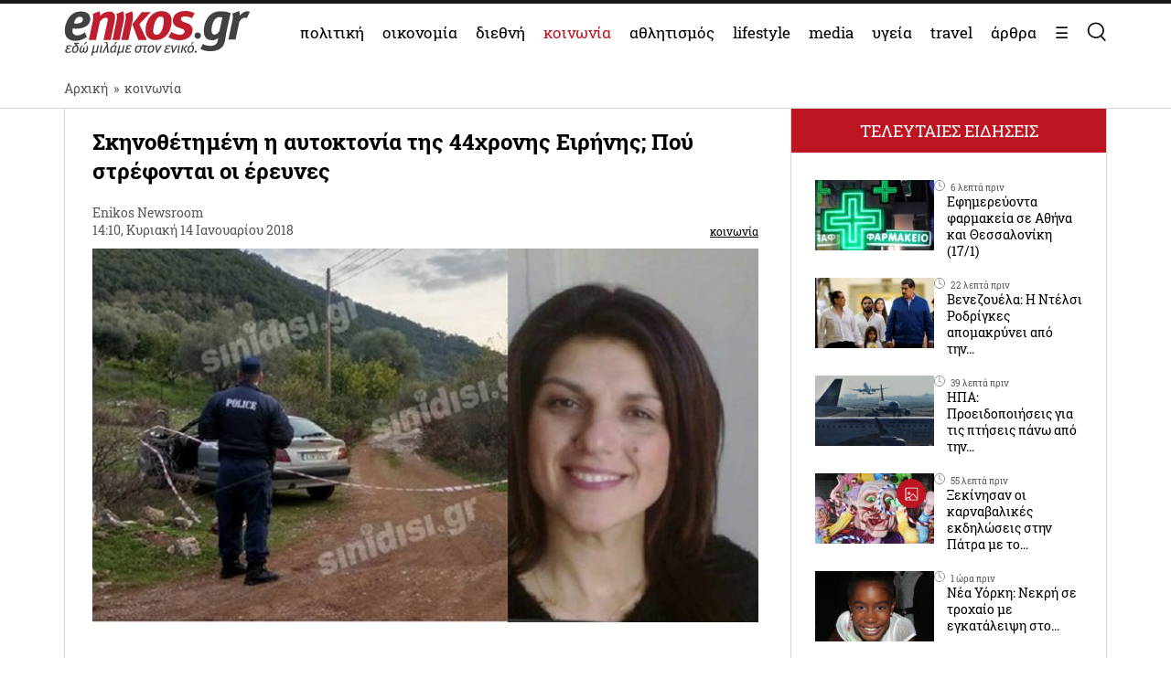

--- FILE ---
content_type: text/html; charset=UTF-8
request_url: https://www.enikos.gr/society/skinothetimeni-i-aftoktonia-tis-44xronis-eirinis-pou-strefontai-o/1097957/
body_size: 32748
content:
<!doctype html>
<html lang="el" prefix="og: https://ogp.me/ns#">
<head>
	<meta charset="UTF-8">
	<meta name="viewport" content="width=device-width, initial-scale=1.0, maximum-scale=5.0" />
	<link rel="profile" href="https://gmpg.org/xfn/11">
  	<link rel="shortcut icon" type='image/x-icon' href="/wp-content/themes/enikos/favicon.ico" />
	<meta name="smartbanner:title" content="Enikos">
	<meta name="smartbanner:author" content="Κατεβάστε την ανανεωμένη εφαρμογή">
	<meta name="smartbanner:price" content="ΔΩΡΕΑΝ">
	<meta name="smartbanner:price-suffix-apple" content=" από το App Store">
	<meta name="smartbanner:price-suffix-google" content=" - Στο Google Play">
	<meta name="smartbanner:icon-apple" content="https://lh3.googleusercontent.com/iGjzjvs4zu_yGJkf6OaUa0woClPHL1JjFs5f5beBjetOcPOCwAb8LIoMf3oKn_lFYxQ=s200">
	<meta name="smartbanner:icon-google" content="https://lh3.googleusercontent.com/iGjzjvs4zu_yGJkf6OaUa0woClPHL1JjFs5f5beBjetOcPOCwAb8LIoMf3oKn_lFYxQ=s200">
	<meta name="smartbanner:button" content="ΚΑΤΕΒΑΣΤΕ">
	<meta name="smartbanner:button-url-apple" content="https://apps.apple.com/gr/app/enikos/id647804044">
	<meta name="smartbanner:button-url-google" content="https://play.google.com/store/apps/details?id=gr.enikos.app">
	<meta name="smartbanner:enabled-platforms" content="android,ios">
	<meta name="smartbanner:close-label" content="Κλείσιμο">
	<meta name="smartbanner:hide-ttl" content="864000000">
	<meta name="smartbanner:disable-positioning" content="true">
	<meta property="fb:pages" content="303605699676942" />

<!--
    <link rel="preload" href="/wp-includes/js/jquery/jquery.js" as="script">
    <link rel="preload" href="/wp-includes/js/jquery/jquery.min.js?ver=3.6.1" as="script">
-->
    <link rel="preconnect" href="https://cmp.quantcast.com" />
    <link rel="preconnect" href="https://secure.quantserve.com" />
    <link rel="dns-prefetch" href="https://quantcast.mgr.consensu.org" />
    <link rel="dns-prefetch" href="https://cmp.quantcast.com" />
	<!-- Google tag (gtag.js) -->
    <!--
	<script async src="https://www.googletagmanager.com/gtag/js?id=G-BVRMVNRRQQ"></script>
	<script>
	  window.dataLayer = window.dataLayer || [];
	  function gtag(){dataLayer.push(arguments);}
	  gtag('js', new Date());

	  gtag('config', 'G-BVRMVNRRQQ');
	</script>
    -->

    <!-- InMobi Choice. Consent Manager Tag v3.0 (for TCF 2.2) -->
    <script type="text/javascript" async=true>
    (function() {
      var host = window.location.hostname;
      var element = document.createElement('script');
      var firstScript = document.getElementsByTagName('script')[0];
      var url = 'https://cmp.inmobi.com'
        .concat('/choice/', 'npzBGuCNyceG9', '/', host, '/choice.js?tag_version=V3');
      var uspTries = 0;
      var uspTriesLimit = 3;
      element.async = true;
      element.type = 'text/javascript';
      element.src = url;

      firstScript.parentNode.insertBefore(element, firstScript);

      function makeStub() {
        var TCF_LOCATOR_NAME = '__tcfapiLocator';
        var queue = [];
        var win = window;
        var cmpFrame;

        function addFrame() {
          var doc = win.document;
          var otherCMP = !!(win.frames[TCF_LOCATOR_NAME]);

          if (!otherCMP) {
            if (doc.body) {
              var iframe = doc.createElement('iframe');

              iframe.style.cssText = 'display:none';
              iframe.name = TCF_LOCATOR_NAME;
              doc.body.appendChild(iframe);
            } else {
              setTimeout(addFrame, 5);
            }
          }
          return !otherCMP;
        }

        function tcfAPIHandler() {
          var gdprApplies;
          var args = arguments;

          if (!args.length) {
            return queue;
          } else if (args[0] === 'setGdprApplies') {
            if (
              args.length > 3 &&
              args[2] === 2 &&
              typeof args[3] === 'boolean'
            ) {
              gdprApplies = args[3];
              if (typeof args[2] === 'function') {
                args[2]('set', true);
              }
            }
          } else if (args[0] === 'ping') {
            var retr = {
              gdprApplies: gdprApplies,
              cmpLoaded: false,
              cmpStatus: 'stub'
            };

            if (typeof args[2] === 'function') {
              args[2](retr);
            }
          } else {
            if(args[0] === 'init' && typeof args[3] === 'object') {
              args[3] = Object.assign(args[3], { tag_version: 'V3' });
            }
            queue.push(args);
          }
        }

        function postMessageEventHandler(event) {
          var msgIsString = typeof event.data === 'string';
          var json = {};

          try {
            if (msgIsString) {
              json = JSON.parse(event.data);
            } else {
              json = event.data;
            }
          } catch (ignore) {}

          var payload = json.__tcfapiCall;

          if (payload) {
            window.__tcfapi(
              payload.command,
              payload.version,
              function(retValue, success) {
                var returnMsg = {
                  __tcfapiReturn: {
                    returnValue: retValue,
                    success: success,
                    callId: payload.callId
                  }
                };
                if (msgIsString) {
                  returnMsg = JSON.stringify(returnMsg);
                }
                if (event && event.source && event.source.postMessage) {
                  event.source.postMessage(returnMsg, '*');
                }
              },
              payload.parameter
            );
          }
        }

        while (win) {
          try {
            if (win.frames[TCF_LOCATOR_NAME]) {
              cmpFrame = win;
              break;
            }
          } catch (ignore) {}

          if (win === window.top) {
            break;
          }
          win = win.parent;
        }
        if (!cmpFrame) {
          addFrame();
          win.__tcfapi = tcfAPIHandler;
          win.addEventListener('message', postMessageEventHandler, false);
        }
      };

      makeStub();

      function makeGppStub() {
        const CMP_ID = 10;
        const SUPPORTED_APIS = [
          '2:tcfeuv2',
          '6:uspv1',
          '7:usnatv1',
          '8:usca',
          '9:usvav1',
          '10:uscov1',
          '11:usutv1',
          '12:usctv1'
        ];

        window.__gpp_addFrame = function (n) {
          if (!window.frames[n]) {
            if (document.body) {
              var i = document.createElement("iframe");
              i.style.cssText = "display:none";
              i.name = n;
              document.body.appendChild(i);
            } else {
              window.setTimeout(window.__gpp_addFrame, 10, n);
            }
          }
        };
        window.__gpp_stub = function () {
          var b = arguments;
          __gpp.queue = __gpp.queue || [];
          __gpp.events = __gpp.events || [];

          if (!b.length || (b.length == 1 && b[0] == "queue")) {
            return __gpp.queue;
          }

          if (b.length == 1 && b[0] == "events") {
            return __gpp.events;
          }

          var cmd = b[0];
          var clb = b.length > 1 ? b[1] : null;
          var par = b.length > 2 ? b[2] : null;
          if (cmd === "ping") {
            clb(
              {
                gppVersion: "1.1", // must be “Version.Subversion”, current: “1.1”
                cmpStatus: "stub", // possible values: stub, loading, loaded, error
                cmpDisplayStatus: "hidden", // possible values: hidden, visible, disabled
                signalStatus: "not ready", // possible values: not ready, ready
                supportedAPIs: SUPPORTED_APIS, // list of supported APIs
                cmpId: CMP_ID, // IAB assigned CMP ID, may be 0 during stub/loading
                sectionList: [],
                applicableSections: [-1],
                gppString: "",
                parsedSections: {},
              },
              true
            );
          } else if (cmd === "addEventListener") {
            if (!("lastId" in __gpp)) {
              __gpp.lastId = 0;
            }
            __gpp.lastId++;
            var lnr = __gpp.lastId;
            __gpp.events.push({
              id: lnr,
              callback: clb,
              parameter: par,
            });
            clb(
              {
                eventName: "listenerRegistered",
                listenerId: lnr, // Registered ID of the listener
                data: true, // positive signal
                pingData: {
                  gppVersion: "1.1", // must be “Version.Subversion”, current: “1.1”
                  cmpStatus: "stub", // possible values: stub, loading, loaded, error
                  cmpDisplayStatus: "hidden", // possible values: hidden, visible, disabled
                  signalStatus: "not ready", // possible values: not ready, ready
                  supportedAPIs: SUPPORTED_APIS, // list of supported APIs
                  cmpId: CMP_ID, // list of supported APIs
                  sectionList: [],
                  applicableSections: [-1],
                  gppString: "",
                  parsedSections: {},
                },
              },
              true
            );
          } else if (cmd === "removeEventListener") {
            var success = false;
            for (var i = 0; i < __gpp.events.length; i++) {
              if (__gpp.events[i].id == par) {
                __gpp.events.splice(i, 1);
                success = true;
                break;
              }
            }
            clb(
              {
                eventName: "listenerRemoved",
                listenerId: par, // Registered ID of the listener
                data: success, // status info
                pingData: {
                  gppVersion: "1.1", // must be “Version.Subversion”, current: “1.1”
                  cmpStatus: "stub", // possible values: stub, loading, loaded, error
                  cmpDisplayStatus: "hidden", // possible values: hidden, visible, disabled
                  signalStatus: "not ready", // possible values: not ready, ready
                  supportedAPIs: SUPPORTED_APIS, // list of supported APIs
                  cmpId: CMP_ID, // CMP ID
                  sectionList: [],
                  applicableSections: [-1],
                  gppString: "",
                  parsedSections: {},
                },
              },
              true
            );
          } else if (cmd === "hasSection") {
            clb(false, true);
          } else if (cmd === "getSection" || cmd === "getField") {
            clb(null, true);
          }
          //queue all other commands
          else {
            __gpp.queue.push([].slice.apply(b));
          }
        };
        window.__gpp_msghandler = function (event) {
          var msgIsString = typeof event.data === "string";
          try {
            var json = msgIsString ? JSON.parse(event.data) : event.data;
          } catch (e) {
            var json = null;
          }
          if (typeof json === "object" && json !== null && "__gppCall" in json) {
            var i = json.__gppCall;
            window.__gpp(
              i.command,
              function (retValue, success) {
                var returnMsg = {
                  __gppReturn: {
                    returnValue: retValue,
                    success: success,
                    callId: i.callId,
                  },
                };
                event.source.postMessage(msgIsString ? JSON.stringify(returnMsg) : returnMsg, "*");
              },
              "parameter" in i ? i.parameter : null,
              "version" in i ? i.version : "1.1"
            );
          }
        };
        if (!("__gpp" in window) || typeof window.__gpp !== "function") {
          window.__gpp = window.__gpp_stub;
          window.addEventListener("message", window.__gpp_msghandler, false);
          window.__gpp_addFrame("__gppLocator");
        }
      };

      makeGppStub();

      var uspStubFunction = function() {
        var arg = arguments;
        if (typeof window.__uspapi !== uspStubFunction) {
          setTimeout(function() {
            if (typeof window.__uspapi !== 'undefined') {
              window.__uspapi.apply(window.__uspapi, arg);
            }
          }, 500);
        }
      };

      var checkIfUspIsReady = function() {
        uspTries++;
        if (window.__uspapi === uspStubFunction && uspTries < uspTriesLimit) {
          console.warn('USP is not accessible');
        } else {
          clearInterval(uspInterval);
        }
      };

      if (typeof window.__uspapi === 'undefined') {
        window.__uspapi = uspStubFunction;
        var uspInterval = setInterval(checkIfUspIsReady, 6000);
      }
    })();
    </script>
    <!-- End InMobi Choice. Consent Manager Tag v3.0 (for TCF 2.2) -->

    <link rel="preconnect" href="https://www.google-analytics.com" />
    <link rel="preconnect" href="https://www.googletagmanager.com" />
    <link rel="preconnect" href="https://static.cloudflareinsights.com" />

    <link rel="dns-prefetch" href="https://www.google-analytics.com" />
    <link rel="dns-prefetch" href="https://www.googletagmanager.com" />
    <link rel="dns-prefetch" href="https://static.cloudflareinsights.com" />

	<style>


</style>
<style>
    .onlymobile {
        display: none;
    }
    @media only screen and (max-width: 600px) {
        #exitpoll-2023-map {
            max-height: 650px;
        }
        .onlymobile {
            display: block;
        }
        .onlydesktop {
            display: none;
        }
    }
    @media only screen and (min-width: 1025px) {
    
        #estories-trigger{
            display: none !important;
        }
    }
    
    
    #tautotita-footer {
        display: block !important; 
        padding-top: 30px; 
        margin-top: 30px; 
        border-top: solid 1px; 
        padding-bottom: 20px;
        color:#fff;
        line-height: 1.5;
    }
    .logo-mht {
        width: 40px; 
        border-radius: 5px; 
        margin-top: 5px;
    }
    #tautotita-contact {
        border-top: solid 1px;
        margin-top: 30px;
        padding-top: 30px;
        display: block!important;
    }
    @media only screen and (min-width: 48rem) {
        #tautotita-footer > div {
            display:flex; 
            justify-content: space-between;
        }
        #tautotita-business {
            text-align:right;
        }
        #tautotita-people {
            text-align:left;
        }
    }
    
    #post-2458069 #article-ad-container1,
    #post-2458069 #article-inread-ad-container,
    #post-2458069 #article-ad-container3,
    #post-2458069 .ad-section,
    #post-2458069 #article-ad-container1,
    #post-2458069 #article-inread-ad-container,
    #post-2458069 #article-ad-container3,
    #post-2458069 .ad-section,
    #post-2458069 .ob-smartfeed-wrapper,
    #post-2458069 #article-ad-container1,
    #post-2458069 #article-inread-ad-container,
    #post-2458069 #article-ad-container3,
    #post-2458069 .ad-section,
    #post-2458069 .ob-smartfeed-wrapper,
    #post-2458069 .ob-widget,
    #post-2461842 #article-ad-container1,
    #post-2461842 #article-inread-ad-container,
    #post-2461842 #article-ad-container3,
    #post-2461842 .ad-section,
    #post-2461842 #article-ad-container1,
    #post-2461842 #article-inread-ad-container,
    #post-2461842 #article-ad-container3,
    #post-2461842 .ad-section,
    #post-2461842 .ob-smartfeed-wrapper,
    #post-2461842 #article-ad-container1,
    #post-2461842 #article-inread-ad-container,
    #post-2461842 #article-ad-container3,
    #post-2461842 .ad-section,
    #post-2461842 .ob-smartfeed-wrapper,
    #post-2461842 .ob-widget,
    #post-2474547 #article-ad-container1,
    #post-2474547 #article-inread-ad-container,
    #post-2474547 #article-ad-container3,
    #post-2474547 .ad-section,
    #post-2474547 #article-ad-container1,
    #post-2474547 #article-inread-ad-container,
    #post-2474547 #article-ad-container3,
    #post-2474547 .ad-section,
    #post-2474547 .ob-smartfeed-wrapper,
    #post-2474547 #article-ad-container1,
    #post-2474547 #article-inread-ad-container,
    #post-2474547 #article-ad-container3,
    #post-2474547 .ad-section,
    #post-2474547 .ob-smartfeed-wrapper,
    #post-2474547 .ob-widget,
    #post-2485987 #article-ad-container1,
    #post-2485987 #article-inread-ad-container,
    #post-2485987 #article-ad-container3,
    #post-2485987 .ad-section,
    #post-2485987 #article-ad-container1,
    #post-2485987 #article-inread-ad-container,
    #post-2485987 #article-ad-container3,
    #post-2485987 .ad-section,
    #post-2485987 .ob-smartfeed-wrapper,
    #post-2485987 #article-ad-container1,
    #post-2485987 #article-inread-ad-container,
    #post-2485987 #article-ad-container3,
    #post-2485987 .ad-section,
    #post-2485987 .ob-smartfeed-wrapper,
    #post-2485987 .ob-widget{
        display: none!important;
    }
    .screen-reader-text {
        border: 0;
        clip: rect(1px, 1px, 1px, 1px);
        clip-path: inset(50%);
        height: 1px;
        margin: -1px;
        overflow: hidden;
        padding: 0;
        position: absolute;
        width: 1px;
        word-wrap: normal !important;
    }
</style>

	
	<!-- Google Tag Manager -->
    <script>(function(w,d,s,l,i){w[l]=w[l]||[];w[l].push({'gtm.start':
    new Date().getTime(),event:'gtm.js'});var f=d.getElementsByTagName(s)[0],
    j=d.createElement(s),dl=l!='dataLayer'?'&l='+l:'';j.async=true;j.src=
    'https://www.googletagmanager.com/gtm.js?id='+i+dl;f.parentNode.insertBefore(j,f);
    })(window,document,'script','dataLayer','GTM-PHDRH8M');</script>
    <!-- End Google Tag Manager -->
    <script>
      window.googletag = window.googletag || {};
      window.googletag.cmd = window.googletag.cmd || [];

      window.googletag.cmd.push(() => {
        googletag.pubads().enableSingleRequest();
        googletag.pubads().setCentering(true);
        googletag.pubads().disableInitialLoad();

        googletag.enableServices();
      })
    </script>

    <!-- <script>
            window.googletag = window.googletag || {cmd: []};
    </script>
    <script>
        googletag.cmd.push(function() {
			googletag.defineSlot('/7693901/enikos_gr_Home_Bill_970x90', [[728, 90], [970, 250], [970, 90]], 'div-gpt-ad-1684405715154-0').addService(googletag.pubads()); //billboard 1 front page
			googletag.defineSlot('/7693901/m.enikos.gr_Home_Top', [[300, 250], [300, 600]], 'div-gpt-ad-1623597904789-0').addService(googletag.pubads()); //billboard 1 front page - mobile
			googletag.defineSlot('/7693901/enikos_gr_Home_728x90_2', [728, 90], 'div-gpt-ad-1684405836408-0').addService(googletag.pubads()); //blog ad 1
			googletag.defineSlot('/7693901/enikos_gr_Home_728x90_3', [728, 90], 'div-gpt-ad-1684405893796-0').addService(googletag.pubads()); //blog ad 2
			googletag.defineSlot('/7693901/enikos_gr_Home_728x90_4', [728, 90], 'div-gpt-ad-1684405947742-0').addService(googletag.pubads()); //blog ad 3
			googletag.defineSlot('/7693901/m.enikos.gr_Home_Middle', [[300, 250], [300, 600]], 'div-gpt-ad-1623597776515-0').addService(googletag.pubads()); //blog ad 1 - mobile
			googletag.defineSlot('/7693901/m.enikos.gr_Home_Bottom', [[300, 250], [300, 600]], 'div-gpt-ad-1623597654120-0').addService(googletag.pubads()); //blog ad 2 - mobile
			googletag.defineSlot('/7693901/m.enikos.gr_Home_Bottom2', [[300, 250], [300, 600]], 'div-gpt-ad-1623597724820-0').addService(googletag.pubads()); //blog ad 3 - mobile
			googletag.defineSlot('/7693901/enikos_gr_Home_300x250_1', [[300, 250], [300, 600]], 'div-gpt-ad-1684405999968-0').addService(googletag.pubads()); //under reportaz
			googletag.defineSlot('/7693901/enikos_gr_Home_300x250_2', [[300, 250], [300, 600]], 'div-gpt-ad-1684406083876-0').addService(googletag.pubads()); //next to newspapers
			googletag.defineSlot('/7693901/enikos_gr_Home_300x250_3', [300, 250], 'div-gpt-ad-1684406132516-0').addService(googletag.pubads()); //next to lifestyle
			googletag.defineSlot('/7693901/enikos_gr_Home_300x250_4', [300, 250], 'div-gpt-ad-1684406186559-0').addService(googletag.pubads()); //next to koinonia
			googletag.defineSlot('/7693901/enikos_gr_home_Billboard_2', [[970, 90], [970, 250]], 'div-gpt-ad-1684406386622-0').addService(googletag.pubads()); //billboard before politics
			googletag.defineSlot('/7693901/m.enikos.gr_Home_OOP', [[300, 250], [300, 600]], 'div-gpt-ad-1623597839563-0').addService(googletag.pubads()); //billboard before politics - mobile
			googletag.defineSlot('/7693901/enikos_gr_Home_300x250_5', [[300, 600], [300, 250]], 'div-gpt-ad-1684406502654-0').addService(googletag.pubads()); // next to travel
			googletag.defineSlot('/7693901/enikos_gr_Home_300x250_6', [300, 250], 'div-gpt-ad-1684410776245-0').addService(googletag.pubads()); // next to technology
			googletag.defineSlot('/7693901/enikos_gr_Home_300x250_7', [300, 250], 'div-gpt-ad-1684410870138-0').addService(googletag.pubads()); // next to timeout
			//googletag.defineSlot('/7693901/Enikos_gr_InRead_300x600', [300, 600], 'div-gpt-ad-1684426932325-0').addService(googletag.pubads()); // article InRead
			//googletag.defineSlot('/7693901/enikos_gr_Outside_300x600_1', [[300, 250], [300, 600]], 'div-gpt-ad-1684426637287-0').addService(googletag.pubads()); // article WebOver Right
			googletag.pubads().setTargeting('enikos_category', ['']);
            googletag.pubads().enableSingleRequest();
            googletag.pubads().collapseEmptyDivs();
            googletag.pubads().setCentering(true);
            googletag.pubads().enableLazyLoad({
                fetchMarginPercent: 0,
                renderMarginPercent: 0,
                mobileScaling: 0.0
            });
            googletag.enableServices();
        });
    </script> -->
    
    
    
<!-- Search Engine Optimization by Rank Math PRO - https://rankmath.com/ -->
<title>Σκηνοθέτημένη η αυτοκτονία της 44χρονης Ειρήνης; Πού στρέφονται οι έρευνες</title>
<meta name="description" content="Ανοιχτή παραμένει η υπόθεση του θανάτου της 44χρονης Ειρήνης Λαγούδη ..."/>
<meta name="robots" content="follow, index, max-snippet:-1, max-video-preview:-1, max-image-preview:large"/>
<link rel="canonical" href="https://www.enikos.gr/society/skinothetimeni-i-aftoktonia-tis-44xronis-eirinis-pou-strefontai-o/1097957/" />
<meta property="og:locale" content="el_GR" />
<meta property="og:type" content="article" />
<meta property="og:title" content="Σκηνοθέτημένη η αυτοκτονία της 44χρονης Ειρήνης; Πού στρέφονται οι έρευνες" />
<meta property="og:description" content="Ανοιχτή παραμένει η υπόθεση του θανάτου της 44χρονης Ειρήνης Λαγούδη ..." />
<meta property="og:url" content="https://www.enikos.gr/society/skinothetimeni-i-aftoktonia-tis-44xronis-eirinis-pou-strefontai-o/1097957/" />
<meta property="og:site_name" content="Enikos" />
<meta property="article:tag" content="ΑΣΤΥΝΟΜΙΑ" />
<meta property="article:tag" content="ΑΥΤΟΚΤΟΝΙΑ" />
<meta property="article:tag" content="ΓΙΑΤΡΟΣ" />
<meta property="article:tag" content="ΔΟΛΟΦΟΝΙΑ" />
<meta property="article:tag" content="ΕΙΡΗΝΗ ΛΑΓΟΥΔΗ" />
<meta property="article:tag" content="ΣΥΖΥΓΟΣ" />
<meta property="article:tag" content="ΣΥΝΤΡΟΦΟΣ" />
<meta property="article:section" content="κοινωνία" />
<meta property="og:image" content="https://www.enikos.gr/wp-content/uploads/2018/01/555330_c0ff1b6c46-af6b052ff646b3c8.jpg" />
<meta property="og:image:secure_url" content="https://www.enikos.gr/wp-content/uploads/2018/01/555330_c0ff1b6c46-af6b052ff646b3c8.jpg" />
<meta property="og:image:width" content="720" />
<meta property="og:image:height" content="405" />
<meta property="og:image:alt" content="44ΧΡΟΝΗ" />
<meta property="og:image:type" content="image/jpeg" />
<meta property="article:published_time" content="2018-01-14T14:10:47+02:00" />
<meta name="twitter:card" content="summary_large_image" />
<meta name="twitter:title" content="Σκηνοθέτημένη η αυτοκτονία της 44χρονης Ειρήνης; Πού στρέφονται οι έρευνες" />
<meta name="twitter:description" content="Ανοιχτή παραμένει η υπόθεση του θανάτου της 44χρονης Ειρήνης Λαγούδη ..." />
<meta name="twitter:creator" content="@gr" />
<meta name="twitter:image" content="https://www.enikos.gr/wp-content/uploads/2018/01/555330_c0ff1b6c46-af6b052ff646b3c8.jpg" />
<meta name="twitter:label1" content="Written by" />
<meta name="twitter:data1" content="Enikos Newsroom" />
<meta name="twitter:label2" content="Time to read" />
<meta name="twitter:data2" content="Less than a minute" />
<script type="application/ld+json" class="rank-math-schema-pro">{"@context":"https://schema.org","@graph":[{"@type":"Organization","@id":"https://www.enikos.gr/#organization","name":"Enikos.gr","url":"https://www.enikos.gr","email":"dev@enikos.gr","logo":{"@type":"ImageObject","@id":"https://www.enikos.gr/#logo","url":"https://www.enikos.gr/wp-content/uploads/2021/08/logo.png","contentUrl":"https://www.enikos.gr/wp-content/uploads/2021/08/logo.png","caption":"Enikos","inLanguage":"el","width":"204","height":"90"}},{"@type":"WebSite","@id":"https://www.enikos.gr/#website","url":"https://www.enikos.gr","name":"Enikos","publisher":{"@id":"https://www.enikos.gr/#organization"},"inLanguage":"el"},{"@type":"ImageObject","@id":"https://www.enikos.gr/wp-content/uploads/2018/01/555330_c0ff1b6c46-af6b052ff646b3c8.jpg","url":"https://www.enikos.gr/wp-content/uploads/2018/01/555330_c0ff1b6c46-af6b052ff646b3c8.jpg","width":"720","height":"405","inLanguage":"el"},{"@type":"BreadcrumbList","@id":"https://www.enikos.gr/society/skinothetimeni-i-aftoktonia-tis-44xronis-eirinis-pou-strefontai-o/1097957/#breadcrumb","itemListElement":[{"@type":"ListItem","position":"1","item":{"@id":"https://www.enikos.gr","name":"\u0391\u03c1\u03c7\u03b9\u03ba\u03ae"}},{"@type":"ListItem","position":"2","item":{"@id":"https://www.enikos.gr/society/","name":"\u03ba\u03bf\u03b9\u03bd\u03c9\u03bd\u03af\u03b1"}},{"@type":"ListItem","position":"3","item":{"@id":"https://www.enikos.gr/society/skinothetimeni-i-aftoktonia-tis-44xronis-eirinis-pou-strefontai-o/1097957/","name":"\u03a3\u03ba\u03b7\u03bd\u03bf\u03b8\u03ad\u03c4\u03b7\u03bc\u03ad\u03bd\u03b7 \u03b7 \u03b1\u03c5\u03c4\u03bf\u03ba\u03c4\u03bf\u03bd\u03af\u03b1 \u03c4\u03b7\u03c2 44\u03c7\u03c1\u03bf\u03bd\u03b7\u03c2 \u0395\u03b9\u03c1\u03ae\u03bd\u03b7\u03c2; \u03a0\u03bf\u03cd \u03c3\u03c4\u03c1\u03ad\u03c6\u03bf\u03bd\u03c4\u03b1\u03b9 \u03bf\u03b9 \u03ad\u03c1\u03b5\u03c5\u03bd\u03b5\u03c2"}}]},{"@type":"WebPage","@id":"https://www.enikos.gr/society/skinothetimeni-i-aftoktonia-tis-44xronis-eirinis-pou-strefontai-o/1097957/#webpage","url":"https://www.enikos.gr/society/skinothetimeni-i-aftoktonia-tis-44xronis-eirinis-pou-strefontai-o/1097957/","name":"\u03a3\u03ba\u03b7\u03bd\u03bf\u03b8\u03ad\u03c4\u03b7\u03bc\u03ad\u03bd\u03b7 \u03b7 \u03b1\u03c5\u03c4\u03bf\u03ba\u03c4\u03bf\u03bd\u03af\u03b1 \u03c4\u03b7\u03c2 44\u03c7\u03c1\u03bf\u03bd\u03b7\u03c2 \u0395\u03b9\u03c1\u03ae\u03bd\u03b7\u03c2; \u03a0\u03bf\u03cd \u03c3\u03c4\u03c1\u03ad\u03c6\u03bf\u03bd\u03c4\u03b1\u03b9 \u03bf\u03b9 \u03ad\u03c1\u03b5\u03c5\u03bd\u03b5\u03c2","datePublished":"2018-01-14T14:10:47+02:00","dateModified":"2018-01-14T14:10:47+02:00","isPartOf":{"@id":"https://www.enikos.gr/#website"},"primaryImageOfPage":{"@id":"https://www.enikos.gr/wp-content/uploads/2018/01/555330_c0ff1b6c46-af6b052ff646b3c8.jpg"},"inLanguage":"el","breadcrumb":{"@id":"https://www.enikos.gr/society/skinothetimeni-i-aftoktonia-tis-44xronis-eirinis-pou-strefontai-o/1097957/#breadcrumb"}},{"@type":"Person","@id":"https://www.enikos.gr/author/newsroom/","name":"Enikos Newsroom","url":"https://www.enikos.gr/author/newsroom/","image":{"@type":"ImageObject","@id":"https://secure.gravatar.com/avatar/52ee1496899475aeeb16f66b710aaf15?s=96&amp;d=mm&amp;r=g","url":"https://secure.gravatar.com/avatar/52ee1496899475aeeb16f66b710aaf15?s=96&amp;d=mm&amp;r=g","caption":"Enikos Newsroom","inLanguage":"el"},"sameAs":["https://twitter.com/dev@enikos.gr"],"worksFor":{"@id":"https://www.enikos.gr/#organization"}},{"@type":"NewsArticle","headline":"\u03a3\u03ba\u03b7\u03bd\u03bf\u03b8\u03ad\u03c4\u03b7\u03bc\u03ad\u03bd\u03b7 \u03b7 \u03b1\u03c5\u03c4\u03bf\u03ba\u03c4\u03bf\u03bd\u03af\u03b1 \u03c4\u03b7\u03c2 44\u03c7\u03c1\u03bf\u03bd\u03b7\u03c2 \u0395\u03b9\u03c1\u03ae\u03bd\u03b7\u03c2; \u03a0\u03bf\u03cd \u03c3\u03c4\u03c1\u03ad\u03c6\u03bf\u03bd\u03c4\u03b1\u03b9 \u03bf\u03b9 \u03ad\u03c1\u03b5\u03c5\u03bd\u03b5\u03c2","keywords":"44\u03a7\u03a1\u039f\u039d\u0397,\u0395\u0399\u03a1\u0397\u039d\u0397 \u039b\u0391\u0393\u039f\u03a5\u0394\u0397,\u0394\u039f\u039b\u039f\u03a6\u039f\u039d\u0399\u0391,\u0391\u03a5\u03a4\u039f\u039a\u03a4\u039f\u039d\u0399\u0391,\u03a3\u03a5\u0396\u03a5\u0393\u039f\u03a3,\u03a3\u03a5\u039d\u03a4\u03a1\u039f\u03a6\u039f\u03a3,\u0393\u0399\u0391\u03a4\u03a1\u039f\u03a3,\u0391\u03a3\u03a4\u03a5\u039d\u039f\u039c\u0399\u0391","datePublished":"2018-01-14T14:10:47+02:00","dateModified":"2018-01-14T14:10:47+02:00","articleSection":"\u03ba\u03bf\u03b9\u03bd\u03c9\u03bd\u03af\u03b1","author":{"@id":"https://www.enikos.gr/author/newsroom/","name":"Enikos Newsroom"},"publisher":{"@id":"https://www.enikos.gr/#organization"},"description":"\u0391\u03bd\u03bf\u03b9\u03c7\u03c4\u03ae \u03c0\u03b1\u03c1\u03b1\u03bc\u03ad\u03bd\u03b5\u03b9 \u03b7 \u03c5\u03c0\u03cc\u03b8\u03b5\u03c3\u03b7 \u03c4\u03bf\u03c5 \u03b8\u03b1\u03bd\u03ac\u03c4\u03bf\u03c5 \u03c4\u03b7\u03c2 44\u03c7\u03c1\u03bf\u03bd\u03b7\u03c2 \u0395\u03b9\u03c1\u03ae\u03bd\u03b7\u03c2 \u039b\u03b1\u03b3\u03bf\u03cd\u03b4\u03b7 ...","name":"\u03a3\u03ba\u03b7\u03bd\u03bf\u03b8\u03ad\u03c4\u03b7\u03bc\u03ad\u03bd\u03b7 \u03b7 \u03b1\u03c5\u03c4\u03bf\u03ba\u03c4\u03bf\u03bd\u03af\u03b1 \u03c4\u03b7\u03c2 44\u03c7\u03c1\u03bf\u03bd\u03b7\u03c2 \u0395\u03b9\u03c1\u03ae\u03bd\u03b7\u03c2; \u03a0\u03bf\u03cd \u03c3\u03c4\u03c1\u03ad\u03c6\u03bf\u03bd\u03c4\u03b1\u03b9 \u03bf\u03b9 \u03ad\u03c1\u03b5\u03c5\u03bd\u03b5\u03c2","@id":"https://www.enikos.gr/society/skinothetimeni-i-aftoktonia-tis-44xronis-eirinis-pou-strefontai-o/1097957/#richSnippet","isPartOf":{"@id":"https://www.enikos.gr/society/skinothetimeni-i-aftoktonia-tis-44xronis-eirinis-pou-strefontai-o/1097957/#webpage"},"image":{"@id":"https://www.enikos.gr/wp-content/uploads/2018/01/555330_c0ff1b6c46-af6b052ff646b3c8.jpg"},"inLanguage":"el","mainEntityOfPage":{"@id":"https://www.enikos.gr/society/skinothetimeni-i-aftoktonia-tis-44xronis-eirinis-pou-strefontai-o/1097957/#webpage"}}]}</script>
<!-- /Rank Math WordPress SEO plugin -->

<link rel='dns-prefetch' href='//static.addtoany.com' />
<link rel='dns-prefetch' href='//www.enikos.gr' />
<link rel="alternate" type="application/rss+xml" title="Ροή RSS &raquo; Enikos" href="https://www.enikos.gr/feed/" />
<style id='rank-math-toc-block-style-inline-css'>
.wp-block-rank-math-toc-block nav ol{counter-reset:item}.wp-block-rank-math-toc-block nav ol li{display:block}.wp-block-rank-math-toc-block nav ol li:before{content:counters(item, ".") ". ";counter-increment:item}

</style>
<link rel='stylesheet' id='classic-theme-styles-css' href='https://www.enikos.gr/wp-includes/css/classic-themes.min.css?ver=1' media='all' />
<style id='global-styles-inline-css'>
body{--wp--preset--color--black: #000000;--wp--preset--color--cyan-bluish-gray: #abb8c3;--wp--preset--color--white: #ffffff;--wp--preset--color--pale-pink: #f78da7;--wp--preset--color--vivid-red: #cf2e2e;--wp--preset--color--luminous-vivid-orange: #ff6900;--wp--preset--color--luminous-vivid-amber: #fcb900;--wp--preset--color--light-green-cyan: #7bdcb5;--wp--preset--color--vivid-green-cyan: #00d084;--wp--preset--color--pale-cyan-blue: #8ed1fc;--wp--preset--color--vivid-cyan-blue: #0693e3;--wp--preset--color--vivid-purple: #9b51e0;--wp--preset--gradient--vivid-cyan-blue-to-vivid-purple: linear-gradient(135deg,rgba(6,147,227,1) 0%,rgb(155,81,224) 100%);--wp--preset--gradient--light-green-cyan-to-vivid-green-cyan: linear-gradient(135deg,rgb(122,220,180) 0%,rgb(0,208,130) 100%);--wp--preset--gradient--luminous-vivid-amber-to-luminous-vivid-orange: linear-gradient(135deg,rgba(252,185,0,1) 0%,rgba(255,105,0,1) 100%);--wp--preset--gradient--luminous-vivid-orange-to-vivid-red: linear-gradient(135deg,rgba(255,105,0,1) 0%,rgb(207,46,46) 100%);--wp--preset--gradient--very-light-gray-to-cyan-bluish-gray: linear-gradient(135deg,rgb(238,238,238) 0%,rgb(169,184,195) 100%);--wp--preset--gradient--cool-to-warm-spectrum: linear-gradient(135deg,rgb(74,234,220) 0%,rgb(151,120,209) 20%,rgb(207,42,186) 40%,rgb(238,44,130) 60%,rgb(251,105,98) 80%,rgb(254,248,76) 100%);--wp--preset--gradient--blush-light-purple: linear-gradient(135deg,rgb(255,206,236) 0%,rgb(152,150,240) 100%);--wp--preset--gradient--blush-bordeaux: linear-gradient(135deg,rgb(254,205,165) 0%,rgb(254,45,45) 50%,rgb(107,0,62) 100%);--wp--preset--gradient--luminous-dusk: linear-gradient(135deg,rgb(255,203,112) 0%,rgb(199,81,192) 50%,rgb(65,88,208) 100%);--wp--preset--gradient--pale-ocean: linear-gradient(135deg,rgb(255,245,203) 0%,rgb(182,227,212) 50%,rgb(51,167,181) 100%);--wp--preset--gradient--electric-grass: linear-gradient(135deg,rgb(202,248,128) 0%,rgb(113,206,126) 100%);--wp--preset--gradient--midnight: linear-gradient(135deg,rgb(2,3,129) 0%,rgb(40,116,252) 100%);--wp--preset--duotone--dark-grayscale: url('#wp-duotone-dark-grayscale');--wp--preset--duotone--grayscale: url('#wp-duotone-grayscale');--wp--preset--duotone--purple-yellow: url('#wp-duotone-purple-yellow');--wp--preset--duotone--blue-red: url('#wp-duotone-blue-red');--wp--preset--duotone--midnight: url('#wp-duotone-midnight');--wp--preset--duotone--magenta-yellow: url('#wp-duotone-magenta-yellow');--wp--preset--duotone--purple-green: url('#wp-duotone-purple-green');--wp--preset--duotone--blue-orange: url('#wp-duotone-blue-orange');--wp--preset--font-size--small: 13px;--wp--preset--font-size--medium: 20px;--wp--preset--font-size--large: 36px;--wp--preset--font-size--x-large: 42px;--wp--preset--spacing--20: 0.44rem;--wp--preset--spacing--30: 0.67rem;--wp--preset--spacing--40: 1rem;--wp--preset--spacing--50: 1.5rem;--wp--preset--spacing--60: 2.25rem;--wp--preset--spacing--70: 3.38rem;--wp--preset--spacing--80: 5.06rem;}:where(.is-layout-flex){gap: 0.5em;}body .is-layout-flow > .alignleft{float: left;margin-inline-start: 0;margin-inline-end: 2em;}body .is-layout-flow > .alignright{float: right;margin-inline-start: 2em;margin-inline-end: 0;}body .is-layout-flow > .aligncenter{margin-left: auto !important;margin-right: auto !important;}body .is-layout-constrained > .alignleft{float: left;margin-inline-start: 0;margin-inline-end: 2em;}body .is-layout-constrained > .alignright{float: right;margin-inline-start: 2em;margin-inline-end: 0;}body .is-layout-constrained > .aligncenter{margin-left: auto !important;margin-right: auto !important;}body .is-layout-constrained > :where(:not(.alignleft):not(.alignright):not(.alignfull)){max-width: var(--wp--style--global--content-size);margin-left: auto !important;margin-right: auto !important;}body .is-layout-constrained > .alignwide{max-width: var(--wp--style--global--wide-size);}body .is-layout-flex{display: flex;}body .is-layout-flex{flex-wrap: wrap;align-items: center;}body .is-layout-flex > *{margin: 0;}:where(.wp-block-columns.is-layout-flex){gap: 2em;}.has-black-color{color: var(--wp--preset--color--black) !important;}.has-cyan-bluish-gray-color{color: var(--wp--preset--color--cyan-bluish-gray) !important;}.has-white-color{color: var(--wp--preset--color--white) !important;}.has-pale-pink-color{color: var(--wp--preset--color--pale-pink) !important;}.has-vivid-red-color{color: var(--wp--preset--color--vivid-red) !important;}.has-luminous-vivid-orange-color{color: var(--wp--preset--color--luminous-vivid-orange) !important;}.has-luminous-vivid-amber-color{color: var(--wp--preset--color--luminous-vivid-amber) !important;}.has-light-green-cyan-color{color: var(--wp--preset--color--light-green-cyan) !important;}.has-vivid-green-cyan-color{color: var(--wp--preset--color--vivid-green-cyan) !important;}.has-pale-cyan-blue-color{color: var(--wp--preset--color--pale-cyan-blue) !important;}.has-vivid-cyan-blue-color{color: var(--wp--preset--color--vivid-cyan-blue) !important;}.has-vivid-purple-color{color: var(--wp--preset--color--vivid-purple) !important;}.has-black-background-color{background-color: var(--wp--preset--color--black) !important;}.has-cyan-bluish-gray-background-color{background-color: var(--wp--preset--color--cyan-bluish-gray) !important;}.has-white-background-color{background-color: var(--wp--preset--color--white) !important;}.has-pale-pink-background-color{background-color: var(--wp--preset--color--pale-pink) !important;}.has-vivid-red-background-color{background-color: var(--wp--preset--color--vivid-red) !important;}.has-luminous-vivid-orange-background-color{background-color: var(--wp--preset--color--luminous-vivid-orange) !important;}.has-luminous-vivid-amber-background-color{background-color: var(--wp--preset--color--luminous-vivid-amber) !important;}.has-light-green-cyan-background-color{background-color: var(--wp--preset--color--light-green-cyan) !important;}.has-vivid-green-cyan-background-color{background-color: var(--wp--preset--color--vivid-green-cyan) !important;}.has-pale-cyan-blue-background-color{background-color: var(--wp--preset--color--pale-cyan-blue) !important;}.has-vivid-cyan-blue-background-color{background-color: var(--wp--preset--color--vivid-cyan-blue) !important;}.has-vivid-purple-background-color{background-color: var(--wp--preset--color--vivid-purple) !important;}.has-black-border-color{border-color: var(--wp--preset--color--black) !important;}.has-cyan-bluish-gray-border-color{border-color: var(--wp--preset--color--cyan-bluish-gray) !important;}.has-white-border-color{border-color: var(--wp--preset--color--white) !important;}.has-pale-pink-border-color{border-color: var(--wp--preset--color--pale-pink) !important;}.has-vivid-red-border-color{border-color: var(--wp--preset--color--vivid-red) !important;}.has-luminous-vivid-orange-border-color{border-color: var(--wp--preset--color--luminous-vivid-orange) !important;}.has-luminous-vivid-amber-border-color{border-color: var(--wp--preset--color--luminous-vivid-amber) !important;}.has-light-green-cyan-border-color{border-color: var(--wp--preset--color--light-green-cyan) !important;}.has-vivid-green-cyan-border-color{border-color: var(--wp--preset--color--vivid-green-cyan) !important;}.has-pale-cyan-blue-border-color{border-color: var(--wp--preset--color--pale-cyan-blue) !important;}.has-vivid-cyan-blue-border-color{border-color: var(--wp--preset--color--vivid-cyan-blue) !important;}.has-vivid-purple-border-color{border-color: var(--wp--preset--color--vivid-purple) !important;}.has-vivid-cyan-blue-to-vivid-purple-gradient-background{background: var(--wp--preset--gradient--vivid-cyan-blue-to-vivid-purple) !important;}.has-light-green-cyan-to-vivid-green-cyan-gradient-background{background: var(--wp--preset--gradient--light-green-cyan-to-vivid-green-cyan) !important;}.has-luminous-vivid-amber-to-luminous-vivid-orange-gradient-background{background: var(--wp--preset--gradient--luminous-vivid-amber-to-luminous-vivid-orange) !important;}.has-luminous-vivid-orange-to-vivid-red-gradient-background{background: var(--wp--preset--gradient--luminous-vivid-orange-to-vivid-red) !important;}.has-very-light-gray-to-cyan-bluish-gray-gradient-background{background: var(--wp--preset--gradient--very-light-gray-to-cyan-bluish-gray) !important;}.has-cool-to-warm-spectrum-gradient-background{background: var(--wp--preset--gradient--cool-to-warm-spectrum) !important;}.has-blush-light-purple-gradient-background{background: var(--wp--preset--gradient--blush-light-purple) !important;}.has-blush-bordeaux-gradient-background{background: var(--wp--preset--gradient--blush-bordeaux) !important;}.has-luminous-dusk-gradient-background{background: var(--wp--preset--gradient--luminous-dusk) !important;}.has-pale-ocean-gradient-background{background: var(--wp--preset--gradient--pale-ocean) !important;}.has-electric-grass-gradient-background{background: var(--wp--preset--gradient--electric-grass) !important;}.has-midnight-gradient-background{background: var(--wp--preset--gradient--midnight) !important;}.has-small-font-size{font-size: var(--wp--preset--font-size--small) !important;}.has-medium-font-size{font-size: var(--wp--preset--font-size--medium) !important;}.has-large-font-size{font-size: var(--wp--preset--font-size--large) !important;}.has-x-large-font-size{font-size: var(--wp--preset--font-size--x-large) !important;}
.wp-block-navigation a:where(:not(.wp-element-button)){color: inherit;}
:where(.wp-block-columns.is-layout-flex){gap: 2em;}
.wp-block-pullquote{font-size: 1.5em;line-height: 1.6;}
</style>
<link rel='stylesheet' id='enikos-style-css' href='https://www.enikos.gr/wp-content/themes/enikos/style.css?ver=1.3.35' media='all' />
<link rel='stylesheet' id='estories-viewer-css' href='https://www.enikos.gr/wp-content/themes/enikos/css/estories-viewer.css?ver=1.1.0' media='all' />
<link rel='stylesheet' id='addtoany-css' href='https://www.enikos.gr/wp-content/plugins/add-to-any/addtoany.min.css?ver=1.16' media='all' />
<script id='addtoany-core-js-before'>
window.a2a_config=window.a2a_config||{};a2a_config.callbacks=[];a2a_config.overlays=[];a2a_config.templates={};a2a_localize = {
	Share: "Μοιραστείτε",
	Save: "Αποθήκευση",
	Subscribe: "Εγγραφείτε",
	Email: "Email",
	Bookmark: "Προσθήκη στα Αγαπημένα",
	ShowAll: "Προβολή όλων",
	ShowLess: "Προβολή λιγότερων",
	FindServices: "Αναζήτηση υπηρεσίας(ιών)",
	FindAnyServiceToAddTo: "Άμεση προσθήκη κάθε υπηρεσίας",
	PoweredBy: "Powered by",
	ShareViaEmail: "Μοιραστείτε μέσω e-mail",
	SubscribeViaEmail: "Εγγραφείτε μέσω e-mail",
	BookmarkInYourBrowser: "Προσθήκη στα Αγαπημένα μέσα από τον σελιδοδείκτη σας",
	BookmarkInstructions: "Πατήστε Ctrl+D or \u2318+D για να προσθέσετε τη σελίδα στα Αγαπημένα σας",
	AddToYourFavorites: "Προσθήκη στα Αγαπημένα",
	SendFromWebOrProgram: "Αποστολή από οποιοδήποτε e-mail διεύθυνση ή e-mail πρόγραμμα",
	EmailProgram: "E-mail πρόγραμμα",
	More: "Περισσότερα &#8230;",
	ThanksForSharing: "Ευχαριστώ για την κοινοποίηση!",
	ThanksForFollowing: "Ευχαριστώ που με ακολουθείτε!"
};
</script>
<script async src='https://static.addtoany.com/menu/page.js' id='addtoany-core-js'></script>
<script src='https://www.enikos.gr/wp-includes/js/jquery/jquery.min.js?ver=3.6.1' id='jquery-core-js'></script>
<script src='https://www.enikos.gr/wp-includes/js/jquery/jquery-migrate.min.js?ver=3.3.2' id='jquery-migrate-js'></script>
<script async src='https://www.enikos.gr/wp-content/plugins/add-to-any/addtoany.min.js?ver=1.1' id='addtoany-jquery-js'></script>
<script src='https://www.enikos.gr/wp-content/themes/enikos/js/custom.js?ver=5.8.9.' id='enikos-custom-js'></script>
<link rel="https://api.w.org/" href="https://www.enikos.gr/v2/" /><link rel="alternate" type="application/json" href="https://www.enikos.gr/v2/wp/v2/posts/1097957" /><link rel="EditURI" type="application/rsd+xml" title="RSD" href="https://www.enikos.gr/xmlrpc.php?rsd" />
<link rel="wlwmanifest" type="application/wlwmanifest+xml" href="https://www.enikos.gr/wp-includes/wlwmanifest.xml" />
<meta name="generator" content="WordPress 6.1.1" />
<link rel='shortlink' href='https://www.enikos.gr/?p=1097957' />
<link rel="alternate" type="application/json+oembed" href="https://www.enikos.gr/v2/oembed/1.0/embed?url=https%3A%2F%2Fwww.enikos.gr%2Fsociety%2Fskinothetimeni-i-aftoktonia-tis-44xronis-eirinis-pou-strefontai-o%2F1097957%2F" />
<link rel="alternate" type="text/xml+oembed" href="https://www.enikos.gr/v2/oembed/1.0/embed?url=https%3A%2F%2Fwww.enikos.gr%2Fsociety%2Fskinothetimeni-i-aftoktonia-tis-44xronis-eirinis-pou-strefontai-o%2F1097957%2F&#038;format=xml" />
      <meta name="onesignal" content="wordpress-plugin"/>
            <script>

      window.OneSignal = window.OneSignal || [];

      OneSignal.push( function() {
        OneSignal.SERVICE_WORKER_UPDATER_PATH = 'OneSignalSDKUpdaterWorker.js';
                      OneSignal.SERVICE_WORKER_PATH = 'OneSignalSDKWorker.js';
                      OneSignal.SERVICE_WORKER_PARAM = { scope: '/wp-content/plugins/onesignal-free-web-push-notifications/sdk_files/push/onesignal/' };
        OneSignal.setDefaultNotificationUrl("https://www.enikos.gr");
        var oneSignal_options = {};
        window._oneSignalInitOptions = oneSignal_options;

        oneSignal_options['wordpress'] = true;
oneSignal_options['appId'] = 'c068ad83-7d51-4213-ab42-db6b1ad13788';
oneSignal_options['allowLocalhostAsSecureOrigin'] = true;
oneSignal_options['welcomeNotification'] = { };
oneSignal_options['welcomeNotification']['disable'] = true;
oneSignal_options['path'] = "https://www.enikos.gr/wp-content/plugins/onesignal-free-web-push-notifications/sdk_files/";
oneSignal_options['promptOptions'] = { };
oneSignal_options['promptOptions']['actionMessage'] = "Θέλετε να λαμβάνετε πρώτοι ειδοποιήσεις για όλα όσα συμβαίνουν στην Ελλάδα και τον κόσμο;";
oneSignal_options['promptOptions']['acceptButtonText'] = "Ναι";
oneSignal_options['promptOptions']['cancelButtonText'] = "Όχι";
oneSignal_options['notifyButton'] = { };
oneSignal_options['notifyButton']['enable'] = true;
oneSignal_options['notifyButton']['position'] = 'bottom-left';
oneSignal_options['notifyButton']['theme'] = 'default';
oneSignal_options['notifyButton']['size'] = 'medium';
oneSignal_options['notifyButton']['showCredit'] = true;
oneSignal_options['notifyButton']['text'] = {};
oneSignal_options['notifyButton']['text']['tip.state.unsubscribed'] = 'Εγγραφή στις ειδοποιήσεις';
oneSignal_options['notifyButton']['text']['tip.state.blocked'] = 'Έχετε καταργήσει τις ειδοποιήσεις';
oneSignal_options['notifyButton']['text']['dialog.main.title'] = 'Διαχείριση ειδοποιήσεων';
oneSignal_options['notifyButton']['text']['dialog.main.button.subscribe'] = 'Ναι';
oneSignal_options['notifyButton']['text']['dialog.main.button.unsubscribe'] = 'Όχι';
oneSignal_options['notifyButton']['text']['dialog.blocked.message'] = 'Ακολουθήστε τις οδηγίες για να ενεργοποιήσετε τις ειδοποιήσεις';
          /* OneSignal: Using custom SDK initialization. */
                });

      function documentInitOneSignal() {
        var oneSignal_elements = document.getElementsByClassName("OneSignal-prompt");

        var oneSignalLinkClickHandler = function(event) { OneSignal.push(['registerForPushNotifications']); event.preventDefault(); };        for(var i = 0; i < oneSignal_elements.length; i++)
          oneSignal_elements[i].addEventListener('click', oneSignalLinkClickHandler, false);
      }

      if (document.readyState === 'complete') {
           documentInitOneSignal();
      }
      else {
           window.addEventListener("load", function(event){
               documentInitOneSignal();
          });
      }
    </script>
<link rel="amphtml" href="https://www.enikos.gr/society/skinothetimeni-i-aftoktonia-tis-44xronis-eirinis-pou-strefontai-o/1097957/amp/">	    <link rel="preload" href="/wp-content/themes/enikos/fonts/RobotoSlab-Bold.woff2" as="font" type="font/woff2" crossorigin="" />
    <link rel="preload" href="/wp-content/themes/enikos/fonts/RobotoSlab-Light.woff2" as="font" type="font/woff2" crossorigin="" />
    <link rel="preload" href="/wp-content/themes/enikos/fonts/RobotoSlab-Regular.woff2" as="font" type="font/woff2" crossorigin="" />
            <link rel="stylesheet" media="print" href="/wp-content/themes/enikos/css/print.css?ver=1.3">
        <style>
            #inline1 {
                position: sticky;
                top: 70px;
            }
			#enikonomia-featured {
				border-bottom: 1px solid #B7B7B7;
				margin-bottom:40px;
				padding-bottom: 20px;
			}
			.enikonomia-post-image {
				width: 100%;
				object-fit: cover;
				object-position: center center;
				vertical-align: middle;
				display: inline-block;
				max-width: 100%;
				height: 150px;
				width:150px;
			}
			.enikonomia-post {
				display:grid;
				grid-template-columns: 150px auto;
				grid-column-gap:10px;
				align-items: center;
			}
			.enikonomia-posts {
				display:flex;
				grid-column-gap:20px;
				grid-row-gap:20px;
				flex-wrap: wrap;
			}
			#enikonomia-featured .enikonomia-post-title {
				text-align:left;
				font-size:16px;
				line-height:1.5;
				color:#133C54;
				text-decoration:none;
				font-weight:700;
				padding:0;
			}
			#enikonomia-featured .enikonomia-post-title:hover {
				text-decoration:underline;
			}
			#enikonomia-featured .enikonomia-post-image-link {
				padding:0;
			}
			.enikonomia-logo {
				background-color: #005789;
				padding: 7px;
				margin-bottom:20px;
			}
			 @media only screen and (min-width: 64rem) {
				 #enikonomia-featured .enikonomia-posts {
					 flex-wrap:  nowrap;
				 }
			 }
			#post-2223797 #article-ad-container1,
			#post-2223797 #article-ad-container3,
			#post-2223797 #article-inread-ad-container {
				display: none;
			}
            #enikos-network {
                background: #161e29;
                padding: 30px 0;
                margin: 50px 0;
            }
            #enikos-network-header {
                color: #fff;
                text-align: center;
                border-bottom: solid 1px;
                padding-bottom: 5px;
                font-size: 16px;
                font-weight: 400;
            }
            .network-articles {
                display: grid;
                column-gap: 20px;
            }
            .network-small {
                display:grid;
                grid-template-columns: 1fr 3fr;
                grid-column-gap: 15px;
                text-decoration: none !important;
            }  
            .network-small-image {
                width: 100%;
                object-fit: cover;
                object-position: center center;
                vertical-align: middle;
                display: inline-block;
                max-width: 100%;
                height: 134px;
                border-radius: 7px;
            }
            .enikos-network-website-feed h3{
                text-align:left;
                font-size: 1.1rem;
                font-weight: 700;
                color:#fff;
                min-height: 113.6px;
            }
            .enikos-network-website-feed{
                position: relative;
                margin-bottom: 15px;
                display: block;
                padding:0 30px;
            }
            .nework-article-title{
                position: absolute;
                top: 128px;
                padding: 10px;
                background: rgba(0, 0, 0, 0.6);
                border-bottom: solid 1px;
            }
            @media only screen and (max-width: 600px) {
                .network-small {
                    grid-template-columns: initial;
                }
                .network-small-image {
                    height: 184px;
                }
                .enikos-network-website-feed h3{
                    min-height: initial;
                }
            }
        </style>
    	    <!-- MailerLite Universal -->
    <script>
        (function(w,d,e,u,f,l,n){w[f]=w[f]||function(){(w[f].q=w[f].q||[])
        .push(arguments);},l=d.createElement(e),l.async=1,l.src=u,
        n=d.getElementsByTagName(e)[0],n.parentNode.insertBefore(l,n);})
        (window,document,'script','https://assets.mailerlite.com/js/universal.js','ml');
        ml('account', '1213346');
    </script>
    <!-- End MailerLite Universal -->
    </head>

<body class="post-template-default single single-post single-format-standard">


	<!-- Google Tag Manager (noscript) -->
	<noscript><iframe src="https://www.googletagmanager.com/ns.html?id=GTM-PHDRH8M"
	height="0" width="0" style="display:none;visibility:hidden"></iframe></noscript>
	<!-- End Google Tag Manager (noscript) -->

<!--
    <script async src="https://static.adman.gr/adman.js"></script>
    <script>window.AdmanQueue=window.AdmanQueue||[];AdmanQueue.push(function(){Adman.adunit({id:925,h:'https://x.grxchange.gr',inline:true})});</script>
-->

    <div id="eni-offset" style="position: absolute; top: 102vh; height: 1px;"></div>
	<header>

		<div class="content-wrapper">
			<div id="mobile-menu-btn"></div>
							<div id="logo">
					<a href="/"><img src="https://www.enikos.gr/wp-content/themes/enikos/images/enikos-logo.svg" alt="Όλες οι ειδήσεις από την Ελλάδα και τον κόσμο" width="204" height="49" /></a>
				</div>
			
			<div id="header-right">
				<nav class="main-navigation">
					<div class="menu-main-menu-container"><ul id="primary-menu" class="menu"><li id="menu-item-2466" class="menu-item menu-item-type-taxonomy menu-item-object-category menu-item-2466"><a href="https://www.enikos.gr/politics/">πολιτική</a></li>
<li id="menu-item-2467" class="menu-item menu-item-type-taxonomy menu-item-object-category menu-item-2467"><a href="https://www.enikos.gr/economy/">οικονομία</a></li>
<li id="menu-item-2464" class="menu-item menu-item-type-taxonomy menu-item-object-category menu-item-2464"><a href="https://www.enikos.gr/international/">διεθνή</a></li>
<li id="menu-item-2463" class="menu-item menu-item-type-taxonomy menu-item-object-category current-post-ancestor current-menu-parent current-post-parent menu-item-2463"><a href="https://www.enikos.gr/society/">κοινωνία</a></li>
<li id="menu-item-2468" class="menu-item menu-item-type-taxonomy menu-item-object-category menu-item-2468"><a href="https://www.enikos.gr/sports/">αθλητισμός</a></li>
<li id="menu-item-2469" class="menu-item menu-item-type-taxonomy menu-item-object-category menu-item-2469"><a href="https://www.enikos.gr/lifestyle/">lifestyle</a></li>
<li id="menu-item-1658064" class="menu-item menu-item-type-taxonomy menu-item-object-category menu-item-1658064"><a href="https://www.enikos.gr/media/">media</a></li>
<li id="menu-item-1817729" class="menu-item menu-item-type-taxonomy menu-item-object-category menu-item-1817729"><a href="https://www.enikos.gr/ygeia/">υγεία</a></li>
<li id="menu-item-1789931" class="menu-item menu-item-type-taxonomy menu-item-object-category menu-item-1789931"><a href="https://www.enikos.gr/travel/">travel</a></li>
<li id="menu-item-1921321" class="menu-item menu-item-type-taxonomy menu-item-object-category menu-item-1921321"><a href="https://www.enikos.gr/arthra/">άρθρα</a></li>
<li id="menu-item-1921318" class="menu-item menu-item-type-custom menu-item-object-custom menu-item-has-children menu-item-1921318"><a href="#">☰</a>
<ul class="sub-menu">
	<li id="menu-item-2110275" class="menu-item menu-item-type-post_type menu-item-object-page menu-item-2110275"><a href="https://www.enikos.gr/eidiseis/">ροή ειδήσεων</a></li>
	<li id="menu-item-1921322" class="menu-item menu-item-type-taxonomy menu-item-object-category menu-item-1921322"><a href="https://www.enikos.gr/timeout/">timeout</a></li>
	<li id="menu-item-1973169" class="menu-item menu-item-type-taxonomy menu-item-object-category menu-item-1973169"><a href="https://www.enikos.gr/technology/">Επιστήμη &amp; τεχνολογία</a></li>
	<li id="menu-item-2412886" class="menu-item menu-item-type-taxonomy menu-item-object-category menu-item-2412886"><a href="https://www.enikos.gr/infirstperson/">Σε πρώτο πρόσωπο</a></li>
	<li id="menu-item-1921320" class="menu-item menu-item-type-taxonomy menu-item-object-category menu-item-1921320"><a href="https://www.enikos.gr/podcasts/">podcasts</a></li>
	<li id="menu-item-2182026" class="menu-item menu-item-type-taxonomy menu-item-object-category menu-item-2182026"><a href="https://www.enikos.gr/brand-spotlight/">Brand Spotlight</a></li>
	<li id="menu-item-2269456" class="menu-item menu-item-type-taxonomy menu-item-object-category menu-item-2269456"><a href="https://www.enikos.gr/advertorial/">Advertorial</a></li>
	<li id="menu-item-1662952" class="menu-item menu-item-type-post_type menu-item-object-page menu-item-1662952"><a href="https://www.enikos.gr/epikoinonia/">επικοινωνία</a></li>
</ul>
</li>
</ul></div>					<div class="menu-social-banner">
							<a href="https://www.facebook.com/enikosgr/" target="_blank" rel="noopener noreferrer" aria-label="facebook">
								<svg xmlns="http://www.w3.org/2000/svg" width="7.317" height="14.633" viewBox="0 0 7.317 14.633">
								  <path data-name="Path 53" d="M137.97,2.43h1.336V.1A17.253,17.253,0,0,0,137.36,0a3.09,3.09,0,0,0-3.246,3.438V5.487h-2.125v2.6h2.125v6.545h2.606V8.089h2.039l.324-2.6H136.72V3.7c0-.752.2-1.266,1.25-1.266Z" transform="translate(-131.989)" fill="#c9c9c9"></path>
								</svg>
							</a>
							<a href="https://www.youtube.com/enikosgr" target="_blank" rel="noopener noreferrer" aria-label="youtube">
								<svg data-name="Group 62" xmlns="http://www.w3.org/2000/svg" width="12.822" height="15.189" viewBox="0 0 12.822 15.189">
								  <g data-name="Group 30" transform="translate(0)">
								    <path data-name="Path 45" d="M19.667,38.763a1.62,1.62,0,0,0-1.386-1.26,43.076,43.076,0,0,0-4.8-.178,43.09,43.09,0,0,0-4.8.178,1.619,1.619,0,0,0-1.385,1.26,13.728,13.728,0,0,0-.226,3.031,13.726,13.726,0,0,0,.223,3.031,1.619,1.619,0,0,0,1.386,1.26,43.08,43.08,0,0,0,4.8.178,43.048,43.048,0,0,0,4.8-.178,1.62,1.62,0,0,0,1.386-1.26,13.737,13.737,0,0,0,.224-3.031A13.746,13.746,0,0,0,19.667,38.763Zm-8.943.753H9.8v4.931H8.934V39.516H8.023v-.808h2.7Zm2.341,4.931H12.29V43.98a1.242,1.242,0,0,1-.885.525.475.475,0,0,1-.5-.318,2.182,2.182,0,0,1-.068-.636V40.171h.775v3.148a2.412,2.412,0,0,0,.007.3c.019.12.077.181.181.181.155,0,.318-.12.49-.363V40.171h.775v4.276Zm2.944-1.283a3.416,3.416,0,0,1-.078.862.613.613,0,0,1-.619.481,1.056,1.056,0,0,1-.8-.473v.414h-.775V38.708h.775v1.874a1.05,1.05,0,0,1,.8-.464.613.613,0,0,1,.619.482,3.284,3.284,0,0,1,.078.86Zm2.924-.713h-1.55v.758c0,.4.129.593.4.593a.333.333,0,0,0,.346-.311,4.875,4.875,0,0,0,.017-.525h.79v.113c0,.25-.01.422-.017.5a1.1,1.1,0,0,1-.181.464,1.072,1.072,0,0,1-.937.464,1.11,1.11,0,0,1-.938-.438,1.656,1.656,0,0,1-.249-1.006v-1.5a1.664,1.664,0,0,1,.24-1.008,1.1,1.1,0,0,1,.928-.438,1.076,1.076,0,0,1,.914.438,1.681,1.681,0,0,1,.24,1.008v.885Z" transform="translate(-7.067 -31.073)" fill="#c9c9c9"></path>
								    <path data-name="Path 46" d="M69.046,58.163q-.388,0-.389.593v.4h.775v-.4C69.432,58.361,69.3,58.163,69.046,58.163Z" transform="translate(-58.34 -48.42)" fill="#c9c9c9"></path>
								    <path data-name="Path 47" d="M51.891,58.163a.555.555,0,0,0-.386.188v2.606a.553.553,0,0,0,.386.191c.223,0,.337-.191.337-.577V58.746C52.228,58.361,52.115,58.163,51.891,58.163Z" transform="translate(-44.061 -48.42)" fill="#c9c9c9"></path>
								    <path data-name="Path 48" d="M53.544,13.2a1.258,1.258,0,0,0,.894-.531v.471h.783V8.82h-.783v3.3c-.174.245-.338.367-.495.367-.1,0-.167-.062-.184-.183a1.817,1.817,0,0,1-.01-.3V8.82H52.97v3.417a2.183,2.183,0,0,0,.069.643A.481.481,0,0,0,53.544,13.2Z" transform="translate(-45.281 -7.343)" fill="#c9c9c9"></path>
								    <path data-name="Path 49" d="M18.445,3.45V5.8h.868V3.45L20.358,0H19.48l-.592,2.277L18.271,0h-.914c.183.538.374,1.078.557,1.616A14.285,14.285,0,0,1,18.445,3.45Z" transform="translate(-15.633)" fill="#c9c9c9"></path>
								    <path data-name="Path 50" d="M36.47,12.941a1.067,1.067,0,0,0,.913-.442,1.69,1.69,0,0,0,.243-1.016V9.969a1.694,1.694,0,0,0-.243-1.018,1.161,1.161,0,0,0-1.825,0,1.679,1.679,0,0,0-.245,1.018v1.513a1.675,1.675,0,0,0,.245,1.016A1.067,1.067,0,0,0,36.47,12.941ZM36.1,9.812c0-.4.121-.6.374-.6s.373.2.373.6V11.63c0,.4-.121.6-.373.6s-.374-.2-.374-.6Z" transform="translate(-30.582 -7.083)" fill="#c9c9c9"></path>
								  </g>
								</svg>
							</a>
							<a href="https://www.twitter.com/enikos_gr" target="_blank" rel="noopener noreferrer" aria-label="twitter">
								<svg data-name="Group 61" xmlns="http://www.w3.org/2000/svg" width="18.694" height="15.189" viewBox="0 0 18.694 15.189">
								  <g data-name="Group 28" transform="translate(0 0)">
								    <path data-name="Path 44" d="M18.694,49.8a7.99,7.99,0,0,1-2.208.605,3.811,3.811,0,0,0,1.686-2.118,7.659,7.659,0,0,1-2.43.928,3.832,3.832,0,0,0-6.629,2.621,3.946,3.946,0,0,0,.089.874A10.848,10.848,0,0,1,1.3,48.7a3.833,3.833,0,0,0,1.178,5.122,3.785,3.785,0,0,1-1.732-.472v.042a3.85,3.85,0,0,0,3.07,3.766,3.825,3.825,0,0,1-1,.126,3.389,3.389,0,0,1-.726-.065,3.869,3.869,0,0,0,3.581,2.67A7.7,7.7,0,0,1,.917,61.522,7.181,7.181,0,0,1,0,61.469a10.789,10.789,0,0,0,5.879,1.72A10.833,10.833,0,0,0,16.787,52.283c0-.169-.006-.333-.014-.5A7.645,7.645,0,0,0,18.694,49.8Z" transform="translate(0 -48)" fill="#c9c9c9"></path>
								  </g>
								</svg>
							</a>
							<a href="https://www.instagram.com/enikosgr/" target="_blank" rel="noopener noreferrer" aria-label="instagram">
								<svg xmlns="http://www.w3.org/2000/svg" width="20" height="20" viewBox="0 0 20 20">
		                            <g data-name="Group 4497" transform="translate(-1452.924 -4716.334)">
		                                <path data-name="Path 48" d="M370.4,755.862a2.872,2.872,0,0,1-2.869,2.869h-9.91a2.872,2.872,0,0,1-2.868-2.869v-9.91a2.872,2.872,0,0,1,2.868-2.868h9.91a2.872,2.872,0,0,1,2.869,2.868Zm-2.869-14.955h-9.91a5.05,5.05,0,0,0-5.045,5.045v9.91a5.05,5.05,0,0,0,5.045,5.045h9.91a5.05,5.05,0,0,0,5.045-5.045v-9.91a5.05,5.05,0,0,0-5.045-5.045" transform="translate(1100.35 3975.427)"></path>
		                                <path data-name="Path 49" d="M367.891,746.821a1.219,1.219,0,1,1,1.219-1.219,1.22,1.22,0,0,1-1.219,1.219" transform="translate(1100.35 3975.427)"></path>
		                                <path data-name="Path 50" d="M362.574,753.882a2.975,2.975,0,1,1,2.974-2.975,2.979,2.979,0,0,1-2.974,2.975m0-8.126a5.151,5.151,0,1,0,5.151,5.151,5.157,5.157,0,0,0-5.151-5.151" transform="translate(1100.35 3975.427)"></path>
		                            </g>
		                        </svg>
							</a>
						</div>
				</nav>
                <div id="utility-navigation" style="display: flex; flex-wrap: nowrap;">
                    <div id="search">
                        <div id="search-btn">
                            <svg xmlns="http://www.w3.org/2000/svg" width="21.736" height="21.736" viewBox="0 0 21.736 21.736"><g transform="matrix(-0.07, 0.998, -0.998, -0.07, 21.736, 1.421)"><g transform="translate(0 2.428)"><path d="M8.968,17.937a8.968,8.968,0,1,1,8.968-8.968A8.979,8.979,0,0,1,8.968,17.937Zm0-16.281a7.313,7.313,0,1,0,7.313,7.313A7.321,7.321,0,0,0,8.968,1.656Z" fill="#000"/></g><g transform="translate(13.963 0)"><path d="M6.16,1.413,1.413,6.16A.828.828,0,0,1,.243,4.989L4.989.243A.828.828,0,0,1,6.16,1.413Z" transform="translate(0 0)" fill="#000"/></g></g></svg>
                        </div>
                        <div id="search-form-container">
                            <div class="search-form"><form role="search" method="get" class="searchform" action="https://www.enikos.gr/" >
		<div id="search-form-wrapper">
			<div class="search-close">
					<svg xmlns="http://www.w3.org/2000/svg" width="14.279" height="14.28" viewBox="0 0 14.279 14.28">
							<g id="Group_10206" data-name="Group 10206" transform="translate(-16.442 -29.005)">
								<path id="Path_18093" data-name="Path 18093" d="M0,0H18.793" transform="translate(16.937 42.789) rotate(-45)" fill="none" stroke="#000" stroke-linecap="round" stroke-width="0.7"></path>
								<path id="Path_18094" data-name="Path 18094" d="M0,0H18.793" transform="translate(16.938 29.5) rotate(45)" fill="none" stroke="#000" stroke-linecap="round" stroke-width="0.7"></path>
							</g>
						</svg>
		</div>
			<span class="search-input-wrapper"><input type="search" id="seachinput" value="" name="s" /><label for="seachinput" class="envisuallyhidden">Αναζήτηση</label></span>
			<button type="submit" class="search-submit" aria-label="Αναζήτηση">
				<svg xmlns="http://www.w3.org/2000/svg" width="21.736" height="21.736" viewBox="0 0 21.736 21.736"><g transform="matrix(-0.07, 0.998, -0.998, -0.07, 21.736, 1.421)"><g transform="translate(0 2.428)"><path d="M8.968,17.937a8.968,8.968,0,1,1,8.968-8.968A8.979,8.979,0,0,1,8.968,17.937Zm0-16.281a7.313,7.313,0,1,0,7.313,7.313A7.321,7.321,0,0,0,8.968,1.656Z" fill="#000"/></g><g transform="translate(13.963 0)"><path d="M6.16,1.413,1.413,6.16A.828.828,0,0,1,.243,4.989L4.989.243A.828.828,0,0,1,6.16,1.413Z" transform="translate(0 0)" fill="#000"/></g></g></svg>
			</button>
		</div>
		</form></div>
                        </div>
                    </div>
                    <div id="estories-trigger" class="flipboard-trigger-btn" style="top: -4px; position: relative; margin-left: 25px;">
                        <svg width="30" height="30" viewBox="0 0 83 83" fill="none" xmlns="http://www.w3.org/2000/svg">
                            <rect width="83" height="83" fill="white"/>
                            <path d="M63.9991 24.2047V66.27C66.4417 65.791 67.7832 64.4176 67.7832 61.2239V29.2515C67.7832 26.057 66.4417 24.6837 63.9991 24.2047ZM15.2166 29.2515V61.2239C15.2166 64.4176 16.558 65.791 19.0006 66.27V24.2047C16.558 24.6837 15.2166 26.057 15.2166 29.2515ZM54.047 12.4502H28.9171C24.348 12.4502 22.0197 15.9009 22.0197 22.7355V60.9565C22.0197 67.8246 24.348 71.2419 28.9171 71.2419H54.7067C58.6606 71.2419 60.9452 67.7911 60.9452 60.9565V22.7355C60.9452 15.9009 58.6391 12.4502 54.0478 12.4502H54.047ZM57.4082 60.6914C57.4082 64.1413 56.178 65.9001 54.6621 65.9001H28.9824C26.7854 65.9001 25.556 64.1413 25.556 60.6914V23.0341C25.556 19.5834 26.7862 17.7919 28.9824 17.7919H54.0033C56.178 17.7919 57.4082 19.5834 57.4082 23.0341V60.6914Z" fill="black"/>
                        </svg>
                    </div>
                </div>
			</div>
		</div>
	</header>
<div id="breadcrumbs">
	<div class="content-wrapper">
		<nav aria-label="breadcrumbs" class="rank-math-breadcrumb"><p><a href="https://www.enikos.gr">Αρχική</a><span class="separator"> &raquo; </span><a href="https://www.enikos.gr/society/">κοινωνία</a></p></nav>	</div>
</div>
<div id="infinite-scroll-container">
<article id="post-1097957" class="kare-kare-article" data-post-id="1097957" data-post-url="https://www.enikos.gr/society/skinothetimeni-i-aftoktonia-tis-44xronis-eirinis-pou-strefontai-o/1097957/" data-post-title="Σκηνοθέτημένη η αυτοκτονία της 44χρονης Ειρήνης; Πού στρέφονται οι έρευνες" data-post-identifier="1097957">
<div id="eni-article-page" class="main-grid single-post-page ">
	<div class="content-wrapper">
		<main class="left-main single-main">
							<div class="single-post-item" id="content-item-1097957">
					<div class="content-item">
						<h1>Σκηνοθέτημένη η αυτοκτονία της 44χρονης Ειρήνης; Πού στρέφονται οι έρευνες</h1>
						                        <div class="article-meta_byline article__author-name" style="font-size: 14px; color:#595959;">
                            <div class="article-meta_byline_author-namer">
                            Enikos Newsroom                            </div>
                        </div>
                        <div class="top-info">
                            <div class="article-time">
                                <div class="post-date publication_date">
                                    <time datetime="2018-01-14T14:10:47+02:00" class="article__publish-date">
                                        14:10, Κυριακή 14 Ιανουαρίου 2018                                    </time>
                                </div>
                            </div>
                            <h3 class="article-category">
								<a href="/society/" title="">
									κοινωνία								</a>
                            </h3>
                        </div>
						<div class="article-wrapper">
							<div class="featured-img">
																<img src="https://www.enikos.gr/wp-content/uploads/2018/01/555330_c0ff1b6c46-af6b052ff646b3c8.jpg" alt="Σκηνοθέτημένη η αυτοκτονία της 44χρονης Ειρήνης; Πού στρέφονται οι έρευνες" width="720" height="405" />
																</div>
                            														<div class="articletext" id="articletext">
								<p><p>Ανοιχτή παραμένει η υπόθεση του <a href="https://www.enikos.gr/society/555001/afto-einai-to-neo-stoixeio-pou-entopise-o-iatrodikastis-gia-tin-a">θανάτου</a> της 44χρονης <a href="https://www.enikos.gr/society/555186/peripleketai-i-ypothesi-tou-thanatou-tis-44xronis-eirinis-i-marty">Ειρήνης Λαγούδη</a>, με τις αστυνομικές αρχές να συγκλίνουν στο ενδεχόμενο εγκληματικής ενέργειας, σύμφωνα με ρεπορτάζ του δελτίου ειδήσεων του STAR.Μάλιστα, οι αστυνομικοί που ερευνούν την υπόθεση έχουν καλέσει για συμπληρωματική κατάθεση δύο πρόσωπα που θεωρούνται «κλειδιά». Πρόκειται για τον τον γιατρό και σύντροφο της 44χρονης και τη σύζυγό του προκειμένου να «φωτιστούν σκοτεινά σημεία» της υπόθεσης.Ο γιατρός καλείται να απαντήσει στο ερώτημα γιατί όταν πήγε έξω από το σπίτι της Ειρήνης, δεν την αναζήτησε, δεν χτύπησε το κουδούνι να μάθει αν είναι καλά, αντίθετα έφυγε.Το δεύτερο ερώτημα που προσπαθούν να απαντήσουν οι αστυνομικοί είναι το πού βρίσκεται το κινητό της τηλέφωνο, δεν έχει βρεθεί ακόμα, παρά το γεγονός πως γίνει εξονυχιστικός έλεγχος σε όλη τη διαδρομή που ακολούθησε η 44χρονη Ειρήνη με το αυτοκίνητό της.Οι αρχές δεν αποκλείουν το σενάριο κάποιος να σκηνοθέτησε την αυτοκτονία και να εξαφάνισε το κινητό. Ένα επίσης σημαντικό στοιχείο ήρθε στο φως από κάμερες ασφαλείας. Η 44χρονη σταμάτησε κάποια στιγμή για να αγοράσει καφέ. Όπως λένε οι αστυνομικοί, είναι απίθανο κάποιος να σχεδιάζει την αυτοκτονία του και λίγο πριν να αγοράζει καφέ.</p>
							</div>
                            						</div>
                        						<div class="print-hide">
							<div data-ocm-ad id="article_end" class="ad-section 300x250-ad-placement" style="min-height: 250px;"></div>
						</div>
						<div class="article-tags">
								
										<span>
											<a rel="tag" href="/tag/%CE%91%CE%A3%CE%A4%CE%A5%CE%9D%CE%9F%CE%9C%CE%99%CE%91/" title="">
												ΑΣΤΥΝΟΜΙΑ											</a>
										</span>

								
										<span>
											<a rel="tag" href="/tag/%CE%91%CE%A5%CE%A4%CE%9F%CE%9A%CE%A4%CE%9F%CE%9D%CE%99%CE%91/" title="">
												ΑΥΤΟΚΤΟΝΙΑ											</a>
										</span>

								
										<span>
											<a rel="tag" href="/tag/%CE%93%CE%99%CE%91%CE%A4%CE%A1%CE%9F%CE%A3/" title="">
												ΓΙΑΤΡΟΣ											</a>
										</span>

								
										<span>
											<a rel="tag" href="/tag/%CE%94%CE%9F%CE%9B%CE%9F%CE%A6%CE%9F%CE%9D%CE%99%CE%91/" title="">
												ΔΟΛΟΦΟΝΙΑ											</a>
										</span>

								
										<span>
											<a rel="tag" href="/tag/%CE%95%CE%99%CE%A1%CE%97%CE%9D%CE%97-%CE%9B%CE%91%CE%93%CE%9F%CE%A5%CE%94%CE%97/" title="">
												ΕΙΡΗΝΗ ΛΑΓΟΥΔΗ											</a>
										</span>

								
										<span>
											<a rel="tag" href="/tag/%CE%A3%CE%A5%CE%96%CE%A5%CE%93%CE%9F%CE%A3/" title="">
												ΣΥΖΥΓΟΣ											</a>
										</span>

								
										<span>
											<a rel="tag" href="/tag/%CE%A3%CE%A5%CE%9D%CE%A4%CE%A1%CE%9F%CE%A6%CE%9F%CE%A3/" title="">
												ΣΥΝΤΡΟΦΟΣ											</a>
										</span>

								
						</div>
                                                                            <div id="addtoany-end-article" class="addtoany-area">
                                <p>Μοιράσου το: </p>
                                <div class="addtoany_shortcode"><div class="a2a_kit a2a_kit_size_32 addtoany_list" data-a2a-url="https://www.enikos.gr/society/skinothetimeni-i-aftoktonia-tis-44xronis-eirinis-pou-strefontai-o/1097957/" data-a2a-title="Σκηνοθέτημένη η αυτοκτονία της 44χρονης Ειρήνης; Πού στρέφονται οι έρευνες"><a class="a2a_button_facebook" href="https://www.addtoany.com/add_to/facebook?linkurl=https%3A%2F%2Fwww.enikos.gr%2Fsociety%2Fskinothetimeni-i-aftoktonia-tis-44xronis-eirinis-pou-strefontai-o%2F1097957%2F&amp;linkname=%CE%A3%CE%BA%CE%B7%CE%BD%CE%BF%CE%B8%CE%AD%CF%84%CE%B7%CE%BC%CE%AD%CE%BD%CE%B7%20%CE%B7%20%CE%B1%CF%85%CF%84%CE%BF%CE%BA%CF%84%CE%BF%CE%BD%CE%AF%CE%B1%20%CF%84%CE%B7%CF%82%2044%CF%87%CF%81%CE%BF%CE%BD%CE%B7%CF%82%20%CE%95%CE%B9%CF%81%CE%AE%CE%BD%CE%B7%CF%82%3B%20%CE%A0%CE%BF%CF%8D%20%CF%83%CF%84%CF%81%CE%AD%CF%86%CE%BF%CE%BD%CF%84%CE%B1%CE%B9%20%CE%BF%CE%B9%20%CE%AD%CF%81%CE%B5%CF%85%CE%BD%CE%B5%CF%82" title="Facebook" rel="nofollow noopener" target="_blank"></a><a class="a2a_button_twitter" href="https://www.addtoany.com/add_to/twitter?linkurl=https%3A%2F%2Fwww.enikos.gr%2Fsociety%2Fskinothetimeni-i-aftoktonia-tis-44xronis-eirinis-pou-strefontai-o%2F1097957%2F&amp;linkname=%CE%A3%CE%BA%CE%B7%CE%BD%CE%BF%CE%B8%CE%AD%CF%84%CE%B7%CE%BC%CE%AD%CE%BD%CE%B7%20%CE%B7%20%CE%B1%CF%85%CF%84%CE%BF%CE%BA%CF%84%CE%BF%CE%BD%CE%AF%CE%B1%20%CF%84%CE%B7%CF%82%2044%CF%87%CF%81%CE%BF%CE%BD%CE%B7%CF%82%20%CE%95%CE%B9%CF%81%CE%AE%CE%BD%CE%B7%CF%82%3B%20%CE%A0%CE%BF%CF%8D%20%CF%83%CF%84%CF%81%CE%AD%CF%86%CE%BF%CE%BD%CF%84%CE%B1%CE%B9%20%CE%BF%CE%B9%20%CE%AD%CF%81%CE%B5%CF%85%CE%BD%CE%B5%CF%82" title="Twitter" rel="nofollow noopener" target="_blank"></a><a class="a2a_button_whatsapp" href="https://www.addtoany.com/add_to/whatsapp?linkurl=https%3A%2F%2Fwww.enikos.gr%2Fsociety%2Fskinothetimeni-i-aftoktonia-tis-44xronis-eirinis-pou-strefontai-o%2F1097957%2F&amp;linkname=%CE%A3%CE%BA%CE%B7%CE%BD%CE%BF%CE%B8%CE%AD%CF%84%CE%B7%CE%BC%CE%AD%CE%BD%CE%B7%20%CE%B7%20%CE%B1%CF%85%CF%84%CE%BF%CE%BA%CF%84%CE%BF%CE%BD%CE%AF%CE%B1%20%CF%84%CE%B7%CF%82%2044%CF%87%CF%81%CE%BF%CE%BD%CE%B7%CF%82%20%CE%95%CE%B9%CF%81%CE%AE%CE%BD%CE%B7%CF%82%3B%20%CE%A0%CE%BF%CF%8D%20%CF%83%CF%84%CF%81%CE%AD%CF%86%CE%BF%CE%BD%CF%84%CE%B1%CE%B9%20%CE%BF%CE%B9%20%CE%AD%CF%81%CE%B5%CF%85%CE%BD%CE%B5%CF%82" title="WhatsApp" rel="nofollow noopener" target="_blank"></a><a class="a2a_button_viber" href="https://www.addtoany.com/add_to/viber?linkurl=https%3A%2F%2Fwww.enikos.gr%2Fsociety%2Fskinothetimeni-i-aftoktonia-tis-44xronis-eirinis-pou-strefontai-o%2F1097957%2F&amp;linkname=%CE%A3%CE%BA%CE%B7%CE%BD%CE%BF%CE%B8%CE%AD%CF%84%CE%B7%CE%BC%CE%AD%CE%BD%CE%B7%20%CE%B7%20%CE%B1%CF%85%CF%84%CE%BF%CE%BA%CF%84%CE%BF%CE%BD%CE%AF%CE%B1%20%CF%84%CE%B7%CF%82%2044%CF%87%CF%81%CE%BF%CE%BD%CE%B7%CF%82%20%CE%95%CE%B9%CF%81%CE%AE%CE%BD%CE%B7%CF%82%3B%20%CE%A0%CE%BF%CF%8D%20%CF%83%CF%84%CF%81%CE%AD%CF%86%CE%BF%CE%BD%CF%84%CE%B1%CE%B9%20%CE%BF%CE%B9%20%CE%AD%CF%81%CE%B5%CF%85%CE%BD%CE%B5%CF%82" title="Viber" rel="nofollow noopener" target="_blank"></a><a class="a2a_button_copy_link" href="https://www.addtoany.com/add_to/copy_link?linkurl=https%3A%2F%2Fwww.enikos.gr%2Fsociety%2Fskinothetimeni-i-aftoktonia-tis-44xronis-eirinis-pou-strefontai-o%2F1097957%2F&amp;linkname=%CE%A3%CE%BA%CE%B7%CE%BD%CE%BF%CE%B8%CE%AD%CF%84%CE%B7%CE%BC%CE%AD%CE%BD%CE%B7%20%CE%B7%20%CE%B1%CF%85%CF%84%CE%BF%CE%BA%CF%84%CE%BF%CE%BD%CE%AF%CE%B1%20%CF%84%CE%B7%CF%82%2044%CF%87%CF%81%CE%BF%CE%BD%CE%B7%CF%82%20%CE%95%CE%B9%CF%81%CE%AE%CE%BD%CE%B7%CF%82%3B%20%CE%A0%CE%BF%CF%8D%20%CF%83%CF%84%CF%81%CE%AD%CF%86%CE%BF%CE%BD%CF%84%CE%B1%CE%B9%20%CE%BF%CE%B9%20%CE%AD%CF%81%CE%B5%CF%85%CE%BD%CE%B5%CF%82" title="Copy Link" rel="nofollow noopener" target="_blank"></a><a class="a2a_button_email" href="https://www.addtoany.com/add_to/email?linkurl=https%3A%2F%2Fwww.enikos.gr%2Fsociety%2Fskinothetimeni-i-aftoktonia-tis-44xronis-eirinis-pou-strefontai-o%2F1097957%2F&amp;linkname=%CE%A3%CE%BA%CE%B7%CE%BD%CE%BF%CE%B8%CE%AD%CF%84%CE%B7%CE%BC%CE%AD%CE%BD%CE%B7%20%CE%B7%20%CE%B1%CF%85%CF%84%CE%BF%CE%BA%CF%84%CE%BF%CE%BD%CE%AF%CE%B1%20%CF%84%CE%B7%CF%82%2044%CF%87%CF%81%CE%BF%CE%BD%CE%B7%CF%82%20%CE%95%CE%B9%CF%81%CE%AE%CE%BD%CE%B7%CF%82%3B%20%CE%A0%CE%BF%CF%8D%20%CF%83%CF%84%CF%81%CE%AD%CF%86%CE%BF%CE%BD%CF%84%CE%B1%CE%B9%20%CE%BF%CE%B9%20%CE%AD%CF%81%CE%B5%CF%85%CE%BD%CE%B5%CF%82" title="Email" rel="nofollow noopener" target="_blank"></a></div></div>                            </div>
                            											</div>
				</div>

								<div class="post-comments print-hide">
					<div class="comments-header">σχολίασε κι εσύ</div>
					<button class="show-disqus" onclick="resetComments(jQuery(this),1097957,'https://www.enikos.gr/society/skinothetimeni-i-aftoktonia-tis-44xronis-eirinis-pou-strefontai-o/1097957/')">
							(<span class="disqus-comment-count" data-disqus-identifier="1097957">0 </span> σχόλια)</button>
					<div class="disqus_thread"></div>
				</div>

				<div class="follow-link">
					Ακολουθήστε το <a href="https://news.google.com/publications/CAAiEOm0HBXotHIfbxl8CQGwe3oqFAgKIhDptBwV6LRyH28ZfAkBsHt6?oc=3&ceid=GR:el&hl=el&gl=GR" target="_blank">enikos.gr στο Google News</a> και μάθετε πρώτοι όλες τις ειδήσεις
				</div>

				<div class="follow-link" style="margin-top: 10px;">
					Δείτε όλες τις τελευταίες <a href="/">ειδήσεις</a> από την Ελλάδα και τον Κόσμο στο enikos.gr
				</div>
						<div id="mobile-categories" class="print-hide">
				<div id="mobile-categories-headings">
                    <div id="tab-heading-simantikes" class="category-tab-heading" rel="tab-simantikes">Ειδήσεις</div>
                    <div id="tab-heading-roh" class="category-tab-heading" rel="tab-roh">Ροή Ειδήσεων</div>
			    </div>
			    <div id="mobile-categories-content" class="print-hide">
			    	                    <div class="category-tab-content" id="tab-simantikes">
                                                        <div class="category-item">
                                        <div class="post-datetime">
                                            <span class="post-time">
                                                <svg xmlns="http://www.w3.org/2000/svg" width="15" height="15" viewBox="0 0 15 15">
                                                  <g data-name="clock icon" transform="translate(-2.5 -2.5)">
                                                    <path data-name="Path 165" d="M17,10a7,7,0,1,1-7-7A7,7,0,0,1,17,10Z" fill="none" stroke="#fff" stroke-linecap="round" stroke-linejoin="round" stroke-width="1"></path>
                                                    <path data-name="Path 166" d="M18,9v4.8l3.2,1.6" transform="translate(-8.25 -3.467)" fill="none" stroke="#fff" stroke-linecap="round" stroke-linejoin="round" stroke-width="1"></path>
                                                  </g>
                                                </svg>
                                                9 ώρες πριν                                            </span>
                                        </div>
                                        <h3 class="sidebar-post-title">
                                            <a href="https://www.enikos.gr/society/agrotes-aftoi-einai-oi-31-ekprosopoi-tous-pou-tha-synantisoun-ton-prothypourgo-sto-maximou/2515608/">
                                                Αγρότες: Αυτοί είναι οι 31 εκπρόσωποί τους που θα συναντήσουν τον Πρωθυπουργό στο Μαξίμου                                            </a>
                                        </h3>
                                                                            </div>
                                                                        <div class="category-item">
                                        <div class="post-datetime">
                                            <span class="post-time">
                                                <svg xmlns="http://www.w3.org/2000/svg" width="15" height="15" viewBox="0 0 15 15">
                                                  <g data-name="clock icon" transform="translate(-2.5 -2.5)">
                                                    <path data-name="Path 165" d="M17,10a7,7,0,1,1-7-7A7,7,0,0,1,17,10Z" fill="none" stroke="#fff" stroke-linecap="round" stroke-linejoin="round" stroke-width="1"></path>
                                                    <path data-name="Path 166" d="M18,9v4.8l3.2,1.6" transform="translate(-8.25 -3.467)" fill="none" stroke="#fff" stroke-linecap="round" stroke-linejoin="round" stroke-width="1"></path>
                                                  </g>
                                                </svg>
                                                6 ώρες πριν                                            </span>
                                        </div>
                                        <h3 class="sidebar-post-title">
                                            <a href="https://www.enikos.gr/international/iran-pos-to-kathestos-anektise-ton-elegcho-oi-leptomereies-tis-anef-proigoumenou-katastolis-kai-ta-erotimata-gia-to-mellon-tou-kinimatos-diamartyrias/2515640/">
                                                Ιράν: Πώς το καθεστώς ανέκτησε τον έλεγχο &#8211; Οι λεπτομέρειες της άνευ προηγουμένου καταστολής και τα ερωτήματα για το μέλλον του κινήματος διαμαρτυρίας                                            </a>
                                        </h3>
                                                                            </div>
                                                                        <div class="category-item">
                                        <div class="post-datetime">
                                            <span class="post-time">
                                                <svg xmlns="http://www.w3.org/2000/svg" width="15" height="15" viewBox="0 0 15 15">
                                                  <g data-name="clock icon" transform="translate(-2.5 -2.5)">
                                                    <path data-name="Path 165" d="M17,10a7,7,0,1,1-7-7A7,7,0,0,1,17,10Z" fill="none" stroke="#fff" stroke-linecap="round" stroke-linejoin="round" stroke-width="1"></path>
                                                    <path data-name="Path 166" d="M18,9v4.8l3.2,1.6" transform="translate(-8.25 -3.467)" fill="none" stroke="#fff" stroke-linecap="round" stroke-linejoin="round" stroke-width="1"></path>
                                                  </g>
                                                </svg>
                                                7 ώρες πριν                                            </span>
                                        </div>
                                        <h3 class="sidebar-post-title">
                                            <a href="https://www.enikos.gr/society/exafanisi-16chronis-akarpes-oi-erevnes-gia-ton-entopismo-tis-loras-oi-nees-martyries-i-stasi-tou-patera-tis-kai-osa-exetazoun-oi-arches/2515654/">
                                                Εξαφάνιση 16χρονης: Άκαρπες οι έρευνες για τον εντοπισμό της Λόρας &#8211; Οι νέες μαρτυρίες, η στάση του πατέρα της και όσα εξετάζουν οι αρχές                                            </a>
                                        </h3>
                                                                            </div>
                                                                        <div class="category-item">
                                        <div class="post-datetime">
                                            <span class="post-time">
                                                <svg xmlns="http://www.w3.org/2000/svg" width="15" height="15" viewBox="0 0 15 15">
                                                  <g data-name="clock icon" transform="translate(-2.5 -2.5)">
                                                    <path data-name="Path 165" d="M17,10a7,7,0,1,1-7-7A7,7,0,0,1,17,10Z" fill="none" stroke="#fff" stroke-linecap="round" stroke-linejoin="round" stroke-width="1"></path>
                                                    <path data-name="Path 166" d="M18,9v4.8l3.2,1.6" transform="translate(-8.25 -3.467)" fill="none" stroke="#fff" stroke-linecap="round" stroke-linejoin="round" stroke-width="1"></path>
                                                  </g>
                                                </svg>
                                                7 ώρες πριν                                            </span>
                                        </div>
                                        <h3 class="sidebar-post-title">
                                            <a href="https://www.enikos.gr/international/analysi-giati-o-panikos-gia-ti-groilandia-einai-pros-ofelos-tou-trab/2515622/">
                                                Ανάλυση: Γιατί ο πανικός για τη Γροιλανδία είναι προς όφελος του Τραμπ                                            </a>
                                        </h3>
                                                                            </div>
                                                                        <div class="category-item">
                                        <div class="post-datetime">
                                            <span class="post-time">
                                                <svg xmlns="http://www.w3.org/2000/svg" width="15" height="15" viewBox="0 0 15 15">
                                                  <g data-name="clock icon" transform="translate(-2.5 -2.5)">
                                                    <path data-name="Path 165" d="M17,10a7,7,0,1,1-7-7A7,7,0,0,1,17,10Z" fill="none" stroke="#fff" stroke-linecap="round" stroke-linejoin="round" stroke-width="1"></path>
                                                    <path data-name="Path 166" d="M18,9v4.8l3.2,1.6" transform="translate(-8.25 -3.467)" fill="none" stroke="#fff" stroke-linecap="round" stroke-linejoin="round" stroke-width="1"></path>
                                                  </g>
                                                </svg>
                                                7 ώρες πριν                                            </span>
                                        </div>
                                        <h3 class="sidebar-post-title">
                                            <a href="https://www.enikos.gr/society/kairos-kallianos-erchontai-kryo-kai-epilektikes-chionoptoseis-ti-tha-symvei-stin-attiki/2515631/">
                                                Καιρός &#8211; Καλλιάνος: «Έρχονται κρύο και επιλεκτικές χιονοπτώσεις» &#8211; Τι θα συμβεί στην Αττική                                            </a>
                                        </h3>
                                                                            </div>
                                                                        <div class="category-item">
                                        <div class="post-datetime">
                                            <span class="post-time">
                                                <svg xmlns="http://www.w3.org/2000/svg" width="15" height="15" viewBox="0 0 15 15">
                                                  <g data-name="clock icon" transform="translate(-2.5 -2.5)">
                                                    <path data-name="Path 165" d="M17,10a7,7,0,1,1-7-7A7,7,0,0,1,17,10Z" fill="none" stroke="#fff" stroke-linecap="round" stroke-linejoin="round" stroke-width="1"></path>
                                                    <path data-name="Path 166" d="M18,9v4.8l3.2,1.6" transform="translate(-8.25 -3.467)" fill="none" stroke="#fff" stroke-linecap="round" stroke-linejoin="round" stroke-width="1"></path>
                                                  </g>
                                                </svg>
                                                2 ώρες πριν                                            </span>
                                        </div>
                                        <h3 class="sidebar-post-title">
                                            <a href="https://www.enikos.gr/timeout/ta-zodia-simera-savvato-17-ianouariou-2026-ichthyes-epistrefoun-anthropoi-kai-syzitiseis-apo-to-parelthon/2515565/">
                                                Τα ζώδια σήμερα, Σάββατο 17 Ιανουαρίου 2026: Ιχθύες, επιστρέφουν άνθρωποι και συζητήσεις από το παρελθόν                                            </a>
                                        </h3>
                                                                            </div>
                                                                        <div class="category-item">
                                        <div class="post-datetime">
                                            <span class="post-time">
                                                <svg xmlns="http://www.w3.org/2000/svg" width="15" height="15" viewBox="0 0 15 15">
                                                  <g data-name="clock icon" transform="translate(-2.5 -2.5)">
                                                    <path data-name="Path 165" d="M17,10a7,7,0,1,1-7-7A7,7,0,0,1,17,10Z" fill="none" stroke="#fff" stroke-linecap="round" stroke-linejoin="round" stroke-width="1"></path>
                                                    <path data-name="Path 166" d="M18,9v4.8l3.2,1.6" transform="translate(-8.25 -3.467)" fill="none" stroke="#fff" stroke-linecap="round" stroke-linejoin="round" stroke-width="1"></path>
                                                  </g>
                                                </svg>
                                                6 ώρες πριν                                            </span>
                                        </div>
                                        <h3 class="sidebar-post-title">
                                            <a href="https://www.enikos.gr/technology/anakalyfthike-oikos-evgirias-1-600-eton-se-archaia-elliniki-poli-to-peritechno-psifidoto-pou-enthousiase-tous-archaiologous/2514973/">
                                                Ανακαλύφθηκε οίκος ευγηρίας 1.600 ετών σε αρχαία ελληνική πόλη &#8211; Το εντυπωσιακό ψηφιδωτό που ενθουσίασε τους αρχαιολόγους                                            </a>
                                        </h3>
                                                                            </div>
                                                                        <div class="category-item">
                                        <div class="post-datetime">
                                            <span class="post-time">
                                                <svg xmlns="http://www.w3.org/2000/svg" width="15" height="15" viewBox="0 0 15 15">
                                                  <g data-name="clock icon" transform="translate(-2.5 -2.5)">
                                                    <path data-name="Path 165" d="M17,10a7,7,0,1,1-7-7A7,7,0,0,1,17,10Z" fill="none" stroke="#fff" stroke-linecap="round" stroke-linejoin="round" stroke-width="1"></path>
                                                    <path data-name="Path 166" d="M18,9v4.8l3.2,1.6" transform="translate(-8.25 -3.467)" fill="none" stroke="#fff" stroke-linecap="round" stroke-linejoin="round" stroke-width="1"></path>
                                                  </g>
                                                </svg>
                                                7 ώρες πριν                                            </span>
                                        </div>
                                        <h3 class="sidebar-post-title">
                                            <a href="https://www.enikos.gr/ygeia/ypnos-pos-to-perivallon-sto-ypnodomatio-kathorizei-to-poso-kala-koimaste-symfona-me-meleti/2514414/">
                                                Ύπνος: Πώς το περιβάλλον στο υπνοδωμάτιο καθορίζει το πόσο καλά κοιμάστε, σύμφωνα με μελέτη                                            </a>
                                        </h3>
                                                                            </div>
                                                                        <div class="category-item">
                                        <div class="post-datetime">
                                            <span class="post-time">
                                                <svg xmlns="http://www.w3.org/2000/svg" width="15" height="15" viewBox="0 0 15 15">
                                                  <g data-name="clock icon" transform="translate(-2.5 -2.5)">
                                                    <path data-name="Path 165" d="M17,10a7,7,0,1,1-7-7A7,7,0,0,1,17,10Z" fill="none" stroke="#fff" stroke-linecap="round" stroke-linejoin="round" stroke-width="1"></path>
                                                    <path data-name="Path 166" d="M18,9v4.8l3.2,1.6" transform="translate(-8.25 -3.467)" fill="none" stroke="#fff" stroke-linecap="round" stroke-linejoin="round" stroke-width="1"></path>
                                                  </g>
                                                </svg>
                                                8 ώρες πριν                                            </span>
                                        </div>
                                        <h3 class="sidebar-post-title">
                                            <a href="https://www.enikos.gr/timeout/oi-4-mines-gennisis-pou-syndeontai-me-tous-pio-pistous-syntrofous-symfona-me-tous-eidikous/2514982/">
                                                Οι 4 μήνες γέννησης που συνδέονται με τους πιο πιστούς συντρόφους, σύμφωνα με τους ειδικούς                                            </a>
                                        </h3>
                                                                            </div>
                                                                                </div>
                    <div class="category-tab-content" id="tab-roh">
                                                                                                                        <div class="category-item">
                                        <div class="post-datetime">
                                            <span class="post-time">
                                                <svg xmlns="http://www.w3.org/2000/svg" width="15" height="15" viewBox="0 0 15 15">
                                                  <g data-name="clock icon" transform="translate(-2.5 -2.5)">
                                                    <path data-name="Path 165" d="M17,10a7,7,0,1,1-7-7A7,7,0,0,1,17,10Z" fill="none" stroke="#fff" stroke-linecap="round" stroke-linejoin="round" stroke-width="1"></path>
                                                    <path data-name="Path 166" d="M18,9v4.8l3.2,1.6" transform="translate(-8.25 -3.467)" fill="none" stroke="#fff" stroke-linecap="round" stroke-linejoin="round" stroke-width="1"></path>
                                                  </g>
                                                </svg>
                                                54 λεπτά πριν                                            </span>
                                        </div>
                                        <h3 class="sidebar-post-title">
                                            <a href="https://www.enikos.gr/?p=2515443">
                                                Οπτική ψευδαίσθηση: Μόνο το 1% των ανθρώπων θα βρει το κρυμμένο πτηνό σε 13 δευτερόλεπτα                                            </a>
                                        </h3>
                                    </div>
                                                                                                        <div class="category-item">
                                        <div class="post-datetime">
                                            <span class="post-time">
                                                <svg xmlns="http://www.w3.org/2000/svg" width="15" height="15" viewBox="0 0 15 15">
                                                  <g data-name="clock icon" transform="translate(-2.5 -2.5)">
                                                    <path data-name="Path 165" d="M17,10a7,7,0,1,1-7-7A7,7,0,0,1,17,10Z" fill="none" stroke="#fff" stroke-linecap="round" stroke-linejoin="round" stroke-width="1"></path>
                                                    <path data-name="Path 166" d="M18,9v4.8l3.2,1.6" transform="translate(-8.25 -3.467)" fill="none" stroke="#fff" stroke-linecap="round" stroke-linejoin="round" stroke-width="1"></path>
                                                  </g>
                                                </svg>
                                                6 λεπτά πριν                                            </span>
                                        </div>
                                        <h3 class="sidebar-post-title">
                                            <a href="https://www.enikos.gr/society/efimerevonta-farmakeia-se-athina-kai-thessaloniki-17-1-4/2515609/">
                                                Εφημερεύοντα φαρμακεία σε Αθήνα και Θεσσαλονίκη (17/1)                                            </a>
                                        </h3>
                                    </div>
                                                                                                        <div class="category-item">
                                        <div class="post-datetime">
                                            <span class="post-time">
                                                <svg xmlns="http://www.w3.org/2000/svg" width="15" height="15" viewBox="0 0 15 15">
                                                  <g data-name="clock icon" transform="translate(-2.5 -2.5)">
                                                    <path data-name="Path 165" d="M17,10a7,7,0,1,1-7-7A7,7,0,0,1,17,10Z" fill="none" stroke="#fff" stroke-linecap="round" stroke-linejoin="round" stroke-width="1"></path>
                                                    <path data-name="Path 166" d="M18,9v4.8l3.2,1.6" transform="translate(-8.25 -3.467)" fill="none" stroke="#fff" stroke-linecap="round" stroke-linejoin="round" stroke-width="1"></path>
                                                  </g>
                                                </svg>
                                                22 λεπτά πριν                                            </span>
                                        </div>
                                        <h3 class="sidebar-post-title">
                                            <a href="https://www.enikos.gr/international/venezouela-i-ntelsi-rodrigkes-apomakrynei-apo-tin-kyvernisi-ton-proin-ypourgo-viomichanias-pisto-synergati-tou-anatrapentos-madouro/2515760/">
                                                Βενεζουέλα: Η Ντέλσι Ροδρίγκες απομακρύνει  από την κυβέρνηση τον πρώην υπουργό Βιομηχανίας, «πιστό» συνεργάτη του ανατραπέντος Μαδούρο                                            </a>
                                        </h3>
                                    </div>
                                                                                                        <div class="category-item">
                                        <div class="post-datetime">
                                            <span class="post-time">
                                                <svg xmlns="http://www.w3.org/2000/svg" width="15" height="15" viewBox="0 0 15 15">
                                                  <g data-name="clock icon" transform="translate(-2.5 -2.5)">
                                                    <path data-name="Path 165" d="M17,10a7,7,0,1,1-7-7A7,7,0,0,1,17,10Z" fill="none" stroke="#fff" stroke-linecap="round" stroke-linejoin="round" stroke-width="1"></path>
                                                    <path data-name="Path 166" d="M18,9v4.8l3.2,1.6" transform="translate(-8.25 -3.467)" fill="none" stroke="#fff" stroke-linecap="round" stroke-linejoin="round" stroke-width="1"></path>
                                                  </g>
                                                </svg>
                                                39 λεπτά πριν                                            </span>
                                        </div>
                                        <h3 class="sidebar-post-title">
                                            <a href="https://www.enikos.gr/international/ipa-proeidopoiiseis-gia-tis-ptiseis-pano-apo-tin-kentriki-kai-notia-ameriki/2515757/">
                                                ΗΠΑ: Προειδοποιήσεις για τις πτήσεις πάνω από την Κεντρική και Νότια Αμερική                                            </a>
                                        </h3>
                                    </div>
                                                                                                        <div class="category-item">
                                        <div class="post-datetime">
                                            <span class="post-time">
                                                <svg xmlns="http://www.w3.org/2000/svg" width="15" height="15" viewBox="0 0 15 15">
                                                  <g data-name="clock icon" transform="translate(-2.5 -2.5)">
                                                    <path data-name="Path 165" d="M17,10a7,7,0,1,1-7-7A7,7,0,0,1,17,10Z" fill="none" stroke="#fff" stroke-linecap="round" stroke-linejoin="round" stroke-width="1"></path>
                                                    <path data-name="Path 166" d="M18,9v4.8l3.2,1.6" transform="translate(-8.25 -3.467)" fill="none" stroke="#fff" stroke-linecap="round" stroke-linejoin="round" stroke-width="1"></path>
                                                  </g>
                                                </svg>
                                                55 λεπτά πριν                                            </span>
                                        </div>
                                        <h3 class="sidebar-post-title">
                                            <a href="https://www.enikos.gr/society/xekinisan-oi-karnavalikes-ekdiloseis-stin-patra-me-to-anamma-tis-karnavalikis-flogas-deite-foto-kai-vinteo/2515742/">
                                                Ξεκίνησαν οι καρναβαλικές εκδηλώσεις στην Πάτρα με το άναμμα της Καρναβαλικής Φλόγας &#8211; Δείτε φώτο και βίντεο                                            </a>
                                        </h3>
                                    </div>
                                                                               </div>
				</div>
			</div>
            <section id="enikos-network">
                <h2 id="enikos-network-header">ENIKOS NETWORK</h2>
                <div class="network-articles">

                                            <div class="enikos-network-website-feed">
                            <img src="/wp-content/uploads/2025/07/oloygeia-logo-long.png" class="network-logo" loading="lazy" alt="oloygeia logo">
                            <a href="https://www.oloygeia.gr/psychologia/no1-andriko-charaktiristiko/" class="network-small" target="_blank">
                                <img src="https://www.oloygeia.gr/wp-content/uploads/2026/01/no1-andriko-charaktiristiko-scaled.jpg" class="network-small-image" loading="lazy" alt="">
                                <h3 class="featured-article-title">Ποιο είναι το Νο1 ανδρικό χαρακτηριστικό που προτιμούν οι γυναίκες – Δεν είναι αυτό που νομίζετε</h3>
                            </a>
                            <a href="https://www.oloygeia.gr/epikairotita/press/ekrixi-peristatikon-vias-sta-nosokomeia-o-isa-zita-astynomiki-paroysia/" class="network-small" target="_blank">
                                <img src="https://www.oloygeia.gr/wp-content/uploads/2026/01/ISA-1-1-2-1-1-1-1-1-1-1-1-1-1-1-1-1-1-1-1-1-1-1-1-1-1-1-1-1-1-1-1-1-1.png" class="network-small-image" loading="lazy" alt="">
                                <h3 class="featured-article-title">Έκρηξη περιστατικών βίας στα νοσοκομεία-Ο ΙΣΑ ζητά αστυνομική παρουσία</h3>
                            </a>
                        </div>
                    

                                        <div class="enikos-network-website-feed">
                        <img src="/wp-content/uploads/2025/07/enikonomia-logo.webp" class="network-logo" loading="lazy" alt="enikonomia logo">
                        <a href="https://www.enikonomia.gr/economy/programmata-tis-dypa-poia-provlimata/669138/" class="network-small" target="_blank">
                            <img src="https://www.enikonomia.gr/wp-content/uploads/2026/01/dypa-9-735x398.jpg" class="network-small-image" loading="lazy" alt="">
                            <h3 class="featured-article-title">Προγράμματα της ΔΥΠΑ: Ποια προβλήματα προκύπτουν σύμφωνα με τους φοροτεχνικούς και τι ζητούν</h3>
                        </a>
                        <a href="https://www.enikonomia.gr/economy/ta-5-epidomata-pou-epistrefoun-mazi-me-t/669161/" class="network-small" target="_blank">
                            <img src="https://www.enikonomia.gr/wp-content/uploads/2024/07/mishtoi-1-602x412.jpg" class="network-small-image" loading="lazy" alt="">
                            <h3 class="featured-article-title">Τα 5 επιδόματα που επιστρέφουν μαζί με τις συλλογικές συμβάσεις – Πώς αναπροσαρμόζονται οι μισθοί</h3>
                        </a>
                    </div>
                    

                                        <div class="enikos-network-website-feed">
                        <svg id="Layer_1" data-name="Layer 1" xmlns="http://www.w3.org/2000/svg" viewBox="0 0 311.49 43" class="network-logo"  style="height: 57px; padding: 8px 0;">
                          <defs>
                            <style>
                              .cls-1 {
                                fill: #000;
                              }

                              .cls-1, .cls-2, .cls-3 {
                                stroke-width: 0px;
                              }

                              .cls-2 {
                                fill: #f5540e;
                              }

                              .cls-3 {
                                fill: #fff;
                              }
                            </style>
                          </defs>
                          <g>
                            <g>
                              <g>
                                <polygon class="cls-3" points="38.22 29.63 19.11 38.57 0 29.63 5.56 19.19 5.52 18.9 3.39 .9 14.81 12.15 23.41 12.15 34.83 .9 32.66 19.19 38.22 29.63"/>
                                <polygon class="cls-2" points="36.22 29.63 29.11 27.75 19.11 37.64 9.1 27.75 2 29.63 6.97 20.28 5.03 3.9 15.26 13.97 22.96 13.97 33.19 3.9 31.25 20.28 36.22 29.63"/>
                                <polygon class="cls-3" points="5.56 19.19 0 29.63 5.52 18.9 5.52 18.9 5.56 19.19"/>
                              </g>
                              <polygon class="cls-1" points="15.68 34.25 22.54 34.25 19.11 37.64 15.68 34.25"/>
                            </g>
                            <g>
                              <g>
                                <path class="cls-3" d="M57.54,24.58h6.89v-6.96h-9.01v-2.63h9.45v-7.28h-18.1v25.71h8.65v-8.83h2.13Z"/>
                                <path class="cls-3" d="M74.44,32.9c1.76.73,3.88,1.09,6.35,1.09,3.03,0,5.55-.58,7.57-1.75,2.02-1.17,3.53-2.76,4.54-4.78s1.51-4.31,1.51-6.89c0-1.86-.27-3.61-.82-5.23-.55-1.62-1.39-3.05-2.51-4.28-1.13-1.23-2.57-2.2-4.31-2.89-1.74-.7-3.81-1.05-6.2-1.05-3.15,0-5.73.6-7.74,1.81-2.01,1.21-3.5,2.83-4.47,4.87-.97,2.04-1.45,4.31-1.45,6.81,0,1.74.26,3.42.78,5.02s1.34,3.03,2.44,4.29c1.11,1.26,2.54,2.25,4.3,2.97ZM76.46,18.09c.22-.77.52-1.44.92-2.01.4-.57.87-1.02,1.43-1.33.56-.32,1.18-.48,1.87-.48s1.26.16,1.81.48c.55.32,1.02.76,1.42,1.33.4.57.71,1.24.94,2.01s.33,1.6.33,2.49-.1,1.68-.31,2.43-.5,1.42-.89,2c-.39.58-.86,1.03-1.42,1.35s-1.18.49-1.89.49-1.35-.16-1.91-.49c-.57-.32-1.04-.78-1.43-1.35-.39-.58-.69-1.24-.89-2s-.31-1.57-.31-2.43.11-1.72.32-2.49Z"/>
                                <path class="cls-3" d="M119.98,33.41h-10.38c-.28-.81-.54-1.55-.78-2.24-.24-.69-.48-1.36-.7-2.01l-1.12-3.21h-.58l-1.05,3.23c-.22.66-.44,1.34-.66,2.03-.22.69-.46,1.43-.71,2.21h-9.74c.54-1.22,1.09-2.48,1.66-3.76.57-1.28,1.15-2.6,1.75-3.98l2.47-5.6-2.16-4.48c-.59-1.22-1.19-2.47-1.81-3.75-.62-1.27-1.29-2.66-2.01-4.14h9.99c.29.84.58,1.67.86,2.48.28.81.55,1.59.8,2.32l.97,2.81h.58l.9-2.83c.24-.75.49-1.52.74-2.32.25-.8.51-1.62.77-2.46h9.63c-.66,1.48-1.29,2.88-1.9,4.22-.61,1.33-1.16,2.56-1.67,3.68l-2.36,5.23,2.4,4.63c.72,1.39,1.41,2.73,2.07,4,.66,1.27,1.34,2.59,2.04,3.95Z"/>
                              </g>
                              <g>
                                <path class="cls-3" d="M138.75,10.72c-.67,0-1.38.11-2.14.34-.76.23-1.51.67-2.23,1.31s-1.38,1.6-1.98,2.85h-.49l-.22-4.22-4.8.29v22.11h5.64v-12.63c.33-.93.7-1.69,1.11-2.26.41-.58.85-1.02,1.31-1.32.46-.3.92-.51,1.4-.61.47-.1.92-.15,1.33-.15.53,0,1.02.02,1.45.06.44.04.92.09,1.45.17l.51-5.53c-.37-.15-.77-.25-1.19-.31-.42-.06-.81-.09-1.17-.09Z"/>
                                <path class="cls-3" d="M158.63,11.82c-1.4-.72-3.08-1.08-5.05-1.08-2.28,0-4.2.49-5.77,1.47-1.57.98-2.76,2.33-3.56,4.07-.81,1.74-1.21,3.73-1.21,5.98s.42,4.28,1.27,6.04c.84,1.76,2.15,3.14,3.93,4.15,1.78,1.01,4.05,1.51,6.84,1.51,1.08,0,2.09-.06,3.02-.19.93-.13,1.78-.3,2.53-.52.75-.22,1.41-.47,1.98-.76l-.18-4.84c-.7.37-1.44.67-2.24.91-.8.24-1.59.41-2.36.52-.78.11-1.48.17-2.1.17-1.6,0-2.92-.28-3.97-.83s-1.83-1.35-2.33-2.37c-.38-.79-.62-1.69-.71-2.72h14.12c.07-.44.12-.9.14-1.35s.03-.98.03-1.55c0-2.16-.38-3.95-1.13-5.38s-1.83-2.5-3.23-3.22ZM151.05,15.72c.74-.55,1.6-.83,2.58-.83,1.29,0,2.34.46,3.15,1.39.72.82,1.1,1.93,1.19,3.3l-9.16.16c.11-.61.27-1.17.5-1.69.43-.99,1.01-1.76,1.75-2.32Z"/>
                                <path class="cls-3" d="M184.99,12.24c-1.36-1.01-3.03-1.52-4.99-1.52-.99,0-1.9.13-2.73.4s-1.56.65-2.21,1.14-1.19,1.07-1.63,1.72h-.49l-.16-2.97-5.04.29v30.81l5.64-.18v-11.05h.38c.5.65,1.07,1.21,1.69,1.66.62.46,1.31.81,2.08,1.05s1.61.37,2.54.37c2.04,0,3.74-.54,5.08-1.62,1.35-1.08,2.35-2.51,3-4.28.65-1.78.98-3.69.98-5.75,0-2.19-.35-4.16-1.04-5.92-.7-1.75-1.72-3.14-3.09-4.15ZM182.79,25.63c-.37,1.02-.95,1.85-1.74,2.5-.79.64-1.8.97-3.03.97-.71,0-1.35-.11-1.93-.34-.58-.23-1.09-.56-1.53-.99s-.84-.93-1.18-1.51v-8.28c.36-.5.78-.93,1.27-1.28s1.01-.61,1.58-.8c.56-.19,1.15-.28,1.75-.28,1.21,0,2.22.31,3.01.92.79.61,1.38,1.43,1.78,2.44.39,1.01.59,2.14.59,3.36s-.18,2.26-.55,3.29Z"/>
                                <path class="cls-3" d="M212.77,14.05c-.97-1.05-2.17-1.87-3.6-2.45-1.43-.58-3.09-.88-4.98-.88-2.46,0-4.54.5-6.25,1.51-1.71,1.01-3.01,2.38-3.9,4.12-.89,1.74-1.33,3.71-1.33,5.92,0,1.54.24,3.01.71,4.42.47,1.41,1.19,2.66,2.15,3.75.96,1.09,2.17,1.96,3.62,2.59,1.45.63,3.15.94,5.11.94,2.4,0,4.45-.51,6.15-1.54,1.7-1.03,3-2.42,3.9-4.18.9-1.76,1.34-3.75,1.34-5.97,0-1.63-.24-3.14-.73-4.54s-1.22-2.62-2.19-3.67ZM209.32,25.68c-.41,1.07-1.04,1.93-1.88,2.61-.84.67-1.89,1.01-3.16,1.01s-2.36-.34-3.23-1.01c-.87-.67-1.51-1.54-1.94-2.61s-.64-2.2-.64-3.42c0-1.29.22-2.45.66-3.48.44-1.04,1.09-1.86,1.95-2.48.87-.61,1.93-.92,3.19-.92,1.14,0,2.14.28,3,.83.86.55,1.52,1.35,1.99,2.38.47,1.03.7,2.25.7,3.67,0,1.21-.21,2.35-.62,3.42Z"/>
                                <path class="cls-3" d="M232.4,10.72c-.67,0-1.38.11-2.14.34-.76.23-1.51.67-2.23,1.31s-1.38,1.6-1.97,2.85h-.49l-.22-4.22-4.79.29v22.11h5.64v-12.63c.33-.93.69-1.69,1.11-2.26.41-.58.85-1.02,1.31-1.32.46-.3.92-.51,1.4-.61.47-.1.92-.15,1.33-.15.53,0,1.02.02,1.45.06.44.04.92.09,1.45.17l.51-5.53c-.37-.15-.77-.25-1.19-.31-.42-.06-.81-.09-1.17-.09Z"/>
                                <path class="cls-3" d="M245.86,3.44v7.86h6.99v4.28h-6.99v9.37c0,1.44.28,2.52.83,3.25.56.73,1.44,1.1,2.65,1.1.51,0,1.05-.09,1.63-.27.58-.17,1.14-.45,1.65-.82l.38,4.64c-.37.24-.83.44-1.38.6-.56.17-1.17.29-1.83.38-.67.09-1.34.13-2.02.13-1.59,0-2.93-.25-4.04-.74-1.11-.5-1.96-1.28-2.55-2.36-.59-1.08-.89-2.49-.89-4.22v-11.06h-3.8v-4.28h3.8v-7.17"/>
                              </g>
                            </g>
                          </g>
                          <rect class="cls-2" x="259.32" y="25.44" width="8.54" height="8.54" rx="4.27" ry="4.27"/>
                          <g>
                            <path class="cls-3" d="M280.56,42.13c-1.62,0-2.98-.14-4.07-.41-1.1-.27-1.97-.64-2.61-1.1s-1.1-1-1.38-1.59-.42-1.21-.42-1.84c0-.95.23-1.72.69-2.33.46-.61,1-1.08,1.62-1.43.63-.35,1.17-.59,1.64-.73v-.43c-.3-.07-.63-.24-1-.5-.37-.26-.69-.61-.96-1.05-.27-.44-.41-.99-.41-1.63,0-.47.09-.93.27-1.37.18-.44.47-.85.85-1.22.39-.37.9-.69,1.52-.94v-.43c-.46-.19-.95-.45-1.48-.79-.53-.35-1.03-.79-1.5-1.32-.47-.54-.86-1.18-1.16-1.92s-.45-1.62-.45-2.62c0-1.33.33-2.54,1-3.62.67-1.08,1.67-1.94,3.03-2.57,1.35-.63,3.06-.95,5.12-.95.8,0,1.5.04,2.11.12.6.08,1.22.16,1.87.25.65.08,1.45.13,2.43.13h5.89v4.23h-7.54l1.67-2.66c.92.6,1.59,1.36,2.03,2.27.43.91.65,1.94.65,3.11,0,1.39-.31,2.56-.92,3.5-.62.94-1.45,1.7-2.5,2.28s-2.22,1-3.51,1.27c-1.19.26-2.07.5-2.64.71-.57.22-.86.54-.86.97,0,.27.12.49.36.64.24.16.63.27,1.14.33.51.07,1.18.1,2,.1h.86c1.82,0,3.38.16,4.69.47,1.3.31,2.3.87,3,1.67.69.8,1.04,1.91,1.04,3.33s-.36,2.73-1.08,3.76c-.71,1.03-1.67,1.86-2.86,2.5-1.19.64-2.49,1.1-3.9,1.4-1.41.29-2.82.44-4.22.44ZM281.35,37.7c1.19,0,2.18-.15,2.95-.45s1.36-.65,1.74-1.04c.38-.39.57-.73.57-1.02,0-.36-.12-.66-.35-.92s-.69-.45-1.34-.59-1.61-.2-2.86-.2h-.67c-.59.03-1.18.14-1.77.33-.59.19-1.09.45-1.48.78-.4.33-.59.71-.59,1.14,0,.26.07.5.22.74s.38.45.68.63.69.33,1.18.44c.49.11,1.06.16,1.72.16ZM280.75,22.23c.37-.03.77-.11,1.19-.24s.82-.3,1.19-.53c.37-.22.67-.51.9-.86.23-.35.34-.77.34-1.26,0-.66-.17-1.2-.51-1.63s-.78-.75-1.31-.97c-.53-.22-1.09-.32-1.67-.32s-1.11.1-1.61.32c-.5.21-.91.52-1.22.93s-.47.9-.47,1.47.15,1.05.45,1.47.69.77,1.17,1.04c.48.27,1,.46,1.56.56Z"/>
                            <path class="cls-3" d="M296.54,33.34V11.9l5.39-.32.28,3.95h.54c.56-1.16,1.17-2.05,1.85-2.65.67-.61,1.36-1.02,2.06-1.23.7-.22,1.37-.33,2.02-.33.33,0,.7.03,1.1.09.41.06.79.16,1.15.3l-.56,6.23c-.56-.05-1.06-.08-1.5-.11s-.92-.04-1.42-.04c-.4,0-.81.04-1.23.13-.42.08-.84.26-1.24.51-.4.26-.77.62-1.12,1.07s-.65,1.05-.9,1.78v12.05h-6.42Z"/>
                          </g>
                        </svg>
                        <a href="https://www.foxreport.gr/technology/google-assistant-tha-parameinei-ligo-perissotero-gia-orismenous-christes-android/73292/" class="network-small" target="_blank">
                            <img src="https://www.foxreport.gr/wp-content/uploads/2024/01/google-assistant.png" class="network-small-image" loading="lazy" alt="">
                            <h3 class="featured-article-title">Ο Google Assistant θα παραμείνει λίγο περισσότερο για ορισμένους χρήστες Android</h3>
                        </a>
                        <a href="https://www.foxreport.gr/entertainment/tests/test-prosopikotitas-to-vazo-pou-tha-epileksete-apokalyptei-pos-lynete-provlimata-sti-zoi-sas/73295/" class="network-small" target="_blank">
                            <img src="https://www.foxreport.gr/wp-content/uploads/2025/12/test-12.jpg" class="network-small-image" loading="lazy" alt="">
                            <h3 class="featured-article-title">Τεστ προσωπικότητας: Το βάζο που θα επιλέξετε αποκαλύπτει πώς λύνετε προβλήματα στη ζωή σας</h3>
                        </a>
                    </div>
                    
                </div>
            </section>
            <div id="content-suggestion-widget"></div>

			
			<div class="related-posts print-hide">
				<div class="related-heading">περισσότερα</div>
				<div class="related-posts-list">

			
											<div class="archive-post">
							<a href="https://www.enikos.gr/society/xekinisan-oi-karnavalikes-ekdiloseis-stin-patra-me-to-anamma-tis-karnavalikis-flogas-deite-foto-kai-vinteo/2515742/" title="">
																<div class="archive-post-image large" style="background-image:url(https://www.enikos.gr/wp-content/uploads/2026/01/karnavalos-patra-1-1-732x412.jpg)">
																			<div class="type-label has-gallery"></div>
																	</div>
							</a>
							<div class="archive-post-contents">
								<div class="post-details">
									<div class="post-datetime">
										<span class="post-time">
											<svg xmlns="http://www.w3.org/2000/svg" width="15" height="15" viewBox="0 0 15 15">
											  <g data-name="clock icon" transform="translate(-2.5 -2.5)">
												<path data-name="Path 165" d="M17,10a7,7,0,1,1-7-7A7,7,0,0,1,17,10Z" fill="none" stroke="#fff" stroke-linecap="round" stroke-linejoin="round" stroke-width="1"/>
												<path data-name="Path 166" d="M18,9v4.8l3.2,1.6" transform="translate(-8.25 -3.467)" fill="none" stroke="#fff" stroke-linecap="round" stroke-linejoin="round" stroke-width="1"/>
											  </g>
											</svg>

											04:27										</span><span>, Σάββατο 17 Ιανουαρίου 2026 </span>
									</div>
								</div>
						   		<h2 class="archive-post-title">
						   			<a href="https://www.enikos.gr/society/xekinisan-oi-karnavalikes-ekdiloseis-stin-patra-me-to-anamma-tis-karnavalikis-flogas-deite-foto-kai-vinteo/2515742/" title="">
						   				Ξεκίνησαν οι καρναβαλικές εκδηλώσεις στην Πάτρα με το άναμμα της Καρναβαλικής Φλόγας &#8211; Δείτε φώτο και βίντεο						   			</a>
						   		</h2>
						   											<div class="archive-post-excerpt">Με φαντασία, μουσική και κέφι, ξεκίνησαν και επίσημα οι φετινές καρναβαλικές εκδηλώσεις στην Π...</div>
														   	</div>
						</div>
											<div class="archive-post">
							<a href="https://www.enikos.gr/society/antiparathesi-karystianou-me-ton-dikigoro-tis-me-apelyse-meso-gratsia-eno-imoun-se-diki-gia-ta-tebi-tou-to-eicha-pei-apo-ton-dekemvrio/2515659/" title="">
																<div class="archive-post-image large" style="background-image:url(https://www.enikos.gr/wp-content/uploads/2026/01/KARYSTIANOY-SKARIPAS-1-659x412.jpg)">
																			<div class="type-label has-gallery"></div>
																	</div>
							</a>
							<div class="archive-post-contents">
								<div class="post-details">
									<div class="post-datetime">
										<span class="post-time">
											<svg xmlns="http://www.w3.org/2000/svg" width="15" height="15" viewBox="0 0 15 15">
											  <g data-name="clock icon" transform="translate(-2.5 -2.5)">
												<path data-name="Path 165" d="M17,10a7,7,0,1,1-7-7A7,7,0,0,1,17,10Z" fill="none" stroke="#fff" stroke-linecap="round" stroke-linejoin="round" stroke-width="1"/>
												<path data-name="Path 166" d="M18,9v4.8l3.2,1.6" transform="translate(-8.25 -3.467)" fill="none" stroke="#fff" stroke-linecap="round" stroke-linejoin="round" stroke-width="1"/>
											  </g>
											</svg>

											00:45										</span><span>, Σάββατο 17 Ιανουαρίου 2026 </span>
									</div>
								</div>
						   		<h2 class="archive-post-title">
						   			<a href="https://www.enikos.gr/society/antiparathesi-karystianou-me-ton-dikigoro-tis-me-apelyse-meso-gratsia-eno-imoun-se-diki-gia-ta-tebi-tou-to-eicha-pei-apo-ton-dekemvrio/2515659/" title="">
						   				Αντιπαράθεση Καρυστιανού με τον δικηγόρο της: Με απέλυσε μέσω Γρατσία ενώ ήμουν σε δίκη για τα Τέμπη &#8211; Του το είχα πει από τον Δεκέμβριο						   			</a>
						   		</h2>
						   											<div class="archive-post-excerpt">Έντονη ήταν η αντίδραση της Μαρίας Καρυστιανού στη δήλωση του δικηγόρου Δημήτρη Σκαρίπα, ο οπο...</div>
														   	</div>
						</div>
											<div class="archive-post">
							<a href="https://www.enikos.gr/society/pyrgos-anexelegkto-nychterino-rali-16chronou-pou-prospathise-na-apofygei-peripoliko-eiche-parei-kryfa-to-aftokinito-tis-manas-tou/2515691/" title="">
																<div class="archive-post-image large" style="background-image:url(https://www.enikos.gr/wp-content/uploads/2023/07/larisa-katadioxi-610x412.jpg)">
																			<div class="type-label has-video"></div>
																	</div>
							</a>
							<div class="archive-post-contents">
								<div class="post-details">
									<div class="post-datetime">
										<span class="post-time">
											<svg xmlns="http://www.w3.org/2000/svg" width="15" height="15" viewBox="0 0 15 15">
											  <g data-name="clock icon" transform="translate(-2.5 -2.5)">
												<path data-name="Path 165" d="M17,10a7,7,0,1,1-7-7A7,7,0,0,1,17,10Z" fill="none" stroke="#fff" stroke-linecap="round" stroke-linejoin="round" stroke-width="1"/>
												<path data-name="Path 166" d="M18,9v4.8l3.2,1.6" transform="translate(-8.25 -3.467)" fill="none" stroke="#fff" stroke-linecap="round" stroke-linejoin="round" stroke-width="1"/>
											  </g>
											</svg>

											00:02										</span><span>, Σάββατο 17 Ιανουαρίου 2026 </span>
									</div>
								</div>
						   		<h2 class="archive-post-title">
						   			<a href="https://www.enikos.gr/society/pyrgos-anexelegkto-nychterino-rali-16chronou-pou-prospathise-na-apofygei-peripoliko-eiche-parei-kryfa-to-aftokinito-tis-manas-tou/2515691/" title="">
						   				Πύργος: Ανεξέλεγκτο νυχτερινό ράλι 16χρονου που προσπάθησε να αποφύγει περιπολικό &#8211; Είχε πάρει κρυφά το αυτοκίνητο της μάνας του						   			</a>
						   		</h2>
						   											<div class="archive-post-excerpt">Ανήλικος οδηγός στον Πύργο Ηλείας που είχε πάρει κρυφά το αυτοκίνητο της μάνας του έκανε επικί...</div>
														   	</div>
						</div>
											<div class="archive-post">
							<a href="https://www.enikos.gr/society/patisia-fotia-se-egkataleleimmeno-pratirio-kafsimon-synagermos-stin-pyrosvestiki/2515657/" title="">
																<div class="archive-post-image large" style="background-image:url(https://www.enikos.gr/wp-content/uploads/2025/04/4537927-602x412.jpg)">
																	</div>
							</a>
							<div class="archive-post-contents">
								<div class="post-details">
									<div class="post-datetime">
										<span class="post-time">
											<svg xmlns="http://www.w3.org/2000/svg" width="15" height="15" viewBox="0 0 15 15">
											  <g data-name="clock icon" transform="translate(-2.5 -2.5)">
												<path data-name="Path 165" d="M17,10a7,7,0,1,1-7-7A7,7,0,0,1,17,10Z" fill="none" stroke="#fff" stroke-linecap="round" stroke-linejoin="round" stroke-width="1"/>
												<path data-name="Path 166" d="M18,9v4.8l3.2,1.6" transform="translate(-8.25 -3.467)" fill="none" stroke="#fff" stroke-linecap="round" stroke-linejoin="round" stroke-width="1"/>
											  </g>
											</svg>

											22:12										</span><span>, Παρασκευή 16 Ιανουαρίου 2026 </span>
									</div>
								</div>
						   		<h2 class="archive-post-title">
						   			<a href="https://www.enikos.gr/society/patisia-fotia-se-egkataleleimmeno-pratirio-kafsimon-synagermos-stin-pyrosvestiki/2515657/" title="">
						   				Πατήσια: Φωτιά σε εγκαταλελειμμένο πρατήριο καυσίμων &#8211; Συναγερμός στην Πυροσβεστική						   			</a>
						   		</h2>
						   											<div class="archive-post-excerpt">Συναγερμός σήμανε το βράδυ της Παρασκευής 16 Ιανουαρίου, για φωτιά που ξέσπασε σε κτίριο στα Π...</div>
														   	</div>
						</div>
												</div>
			</div>



		</main>

		<div class="sidebar" itemtype="https://schema.org/WPSideBar" itemscope>
							<div id="sidebar-inner">
					<section id="custom_latest_widget-2" class="widget custom-latest-widget"><div class="archive-category-label">ΤΕΛΕΥΤΑΙΕΣ ΕΙΔΗΣΕΙΣ</div>        <div class="sidebar-posts">
                           <div class="sidebar-post">
                        <a href="https://www.enikos.gr/society/efimerevonta-farmakeia-se-athina-kai-thessaloniki-17-1-4/2515609/">
                            <div class="sidebar-post-image" style="background-image:url(https://www.enikos.gr/wp-content/uploads/2022/06/farmakeia-min-130x77.jpg)">
                                                            </div>
                        </a>
                        <div class="sidebar-post-cotnents">
                            <div class="post-datetime">
                                <span class="post-time">
                                    <svg xmlns="http://www.w3.org/2000/svg" width="15" height="15" viewBox="0 0 15 15">
                                      <g data-name="clock icon" transform="translate(-2.5 -2.5)">
                                        <path data-name="Path 165" d="M17,10a7,7,0,1,1-7-7A7,7,0,0,1,17,10Z" fill="none" stroke="#fff" stroke-linecap="round" stroke-linejoin="round" stroke-width="1"/>
                                        <path data-name="Path 166" d="M18,9v4.8l3.2,1.6" transform="translate(-8.25 -3.467)" fill="none" stroke="#fff" stroke-linecap="round" stroke-linejoin="round" stroke-width="1"/>
                                      </g>
                                    </svg>
                                    6 λεπτά πριν                                </span>
                            </div>

                            <h3 class="sidebar-post-title">
                                <a href="https://www.enikos.gr/society/efimerevonta-farmakeia-se-athina-kai-thessaloniki-17-1-4/2515609/">
                                    Εφημερεύοντα φαρμακεία σε Αθήνα και Θεσσαλονίκη (17/1)                                </a>
                            </h3>
                        </div>
                   </div>
                               <div class="sidebar-post">
                        <a href="https://www.enikos.gr/international/venezouela-i-ntelsi-rodrigkes-apomakrynei-apo-tin-kyvernisi-ton-proin-ypourgo-viomichanias-pisto-synergati-tou-anatrapentos-madouro/2515760/">
                            <div class="sidebar-post-image" style="background-image:url(https://www.enikos.gr/wp-content/uploads/2026/01/saab-madouro-130x77.jpg)">
                                                            </div>
                        </a>
                        <div class="sidebar-post-cotnents">
                            <div class="post-datetime">
                                <span class="post-time">
                                    <svg xmlns="http://www.w3.org/2000/svg" width="15" height="15" viewBox="0 0 15 15">
                                      <g data-name="clock icon" transform="translate(-2.5 -2.5)">
                                        <path data-name="Path 165" d="M17,10a7,7,0,1,1-7-7A7,7,0,0,1,17,10Z" fill="none" stroke="#fff" stroke-linecap="round" stroke-linejoin="round" stroke-width="1"/>
                                        <path data-name="Path 166" d="M18,9v4.8l3.2,1.6" transform="translate(-8.25 -3.467)" fill="none" stroke="#fff" stroke-linecap="round" stroke-linejoin="round" stroke-width="1"/>
                                      </g>
                                    </svg>
                                    22 λεπτά πριν                                </span>
                            </div>

                            <h3 class="sidebar-post-title">
                                <a href="https://www.enikos.gr/international/venezouela-i-ntelsi-rodrigkes-apomakrynei-apo-tin-kyvernisi-ton-proin-ypourgo-viomichanias-pisto-synergati-tou-anatrapentos-madouro/2515760/">
                                    Βενεζουέλα: Η Ντέλσι Ροδρίγκες απομακρύνει  από την...                                </a>
                            </h3>
                        </div>
                   </div>
                               <div class="sidebar-post">
                        <a href="https://www.enikos.gr/international/ipa-proeidopoiiseis-gia-tis-ptiseis-pano-apo-tin-kentriki-kai-notia-ameriki/2515757/">
                            <div class="sidebar-post-image" style="background-image:url(https://www.enikos.gr/wp-content/uploads/2026/01/ap22132712062539-130x77.jpg)">
                                                            </div>
                        </a>
                        <div class="sidebar-post-cotnents">
                            <div class="post-datetime">
                                <span class="post-time">
                                    <svg xmlns="http://www.w3.org/2000/svg" width="15" height="15" viewBox="0 0 15 15">
                                      <g data-name="clock icon" transform="translate(-2.5 -2.5)">
                                        <path data-name="Path 165" d="M17,10a7,7,0,1,1-7-7A7,7,0,0,1,17,10Z" fill="none" stroke="#fff" stroke-linecap="round" stroke-linejoin="round" stroke-width="1"/>
                                        <path data-name="Path 166" d="M18,9v4.8l3.2,1.6" transform="translate(-8.25 -3.467)" fill="none" stroke="#fff" stroke-linecap="round" stroke-linejoin="round" stroke-width="1"/>
                                      </g>
                                    </svg>
                                    39 λεπτά πριν                                </span>
                            </div>

                            <h3 class="sidebar-post-title">
                                <a href="https://www.enikos.gr/international/ipa-proeidopoiiseis-gia-tis-ptiseis-pano-apo-tin-kentriki-kai-notia-ameriki/2515757/">
                                    ΗΠΑ: Προειδοποιήσεις για τις πτήσεις πάνω από την...                                </a>
                            </h3>
                        </div>
                   </div>
                               <div class="sidebar-post">
                        <a href="https://www.enikos.gr/society/xekinisan-oi-karnavalikes-ekdiloseis-stin-patra-me-to-anamma-tis-karnavalikis-flogas-deite-foto-kai-vinteo/2515742/">
                            <div class="sidebar-post-image" style="background-image:url(https://www.enikos.gr/wp-content/uploads/2026/01/karnavalos-patra-1-1-130x77.jpg)">
                                                                    <div class="type-label has-gallery"></div>
                                                            </div>
                        </a>
                        <div class="sidebar-post-cotnents">
                            <div class="post-datetime">
                                <span class="post-time">
                                    <svg xmlns="http://www.w3.org/2000/svg" width="15" height="15" viewBox="0 0 15 15">
                                      <g data-name="clock icon" transform="translate(-2.5 -2.5)">
                                        <path data-name="Path 165" d="M17,10a7,7,0,1,1-7-7A7,7,0,0,1,17,10Z" fill="none" stroke="#fff" stroke-linecap="round" stroke-linejoin="round" stroke-width="1"/>
                                        <path data-name="Path 166" d="M18,9v4.8l3.2,1.6" transform="translate(-8.25 -3.467)" fill="none" stroke="#fff" stroke-linecap="round" stroke-linejoin="round" stroke-width="1"/>
                                      </g>
                                    </svg>
                                    55 λεπτά πριν                                </span>
                            </div>

                            <h3 class="sidebar-post-title">
                                <a href="https://www.enikos.gr/society/xekinisan-oi-karnavalikes-ekdiloseis-stin-patra-me-to-anamma-tis-karnavalikis-flogas-deite-foto-kai-vinteo/2515742/">
                                    Ξεκίνησαν οι καρναβαλικές εκδηλώσεις στην Πάτρα με το...                                </a>
                            </h3>
                        </div>
                   </div>
                               <div class="sidebar-post">
                        <a href="https://www.enikos.gr/international/nea-yorki-nekri-se-trochaio-me-egkataleipsi-sto-brouklin-i-proin-paidiki-star-tou-nickelodeon-kiana-antergount/2515750/">
                            <div class="sidebar-post-image" style="background-image:url(https://www.enikos.gr/wp-content/uploads/2026/01/Kianna-Underwood-130x77.jpg)">
                                                            </div>
                        </a>
                        <div class="sidebar-post-cotnents">
                            <div class="post-datetime">
                                <span class="post-time">
                                    <svg xmlns="http://www.w3.org/2000/svg" width="15" height="15" viewBox="0 0 15 15">
                                      <g data-name="clock icon" transform="translate(-2.5 -2.5)">
                                        <path data-name="Path 165" d="M17,10a7,7,0,1,1-7-7A7,7,0,0,1,17,10Z" fill="none" stroke="#fff" stroke-linecap="round" stroke-linejoin="round" stroke-width="1"/>
                                        <path data-name="Path 166" d="M18,9v4.8l3.2,1.6" transform="translate(-8.25 -3.467)" fill="none" stroke="#fff" stroke-linecap="round" stroke-linejoin="round" stroke-width="1"/>
                                      </g>
                                    </svg>
                                    1 ώρα πριν                                </span>
                            </div>

                            <h3 class="sidebar-post-title">
                                <a href="https://www.enikos.gr/international/nea-yorki-nekri-se-trochaio-me-egkataleipsi-sto-brouklin-i-proin-paidiki-star-tou-nickelodeon-kiana-antergount/2515750/">
                                    Νέα Υόρκη: Νεκρή σε τροχαίο με εγκατάλειψη στο...                                </a>
                            </h3>
                        </div>
                   </div>
                               <div class="sidebar-post">
                        <a href="https://www.enikos.gr/lifestyle/lygise-i-dafni-karavokyri-megalosa-choris-tin-mitera-mou-stenachoriemai-pou-eleipe-tosa-chronia-apo-ti-zoi-mou/2515741/">
                            <div class="sidebar-post-image" style="background-image:url(https://www.enikos.gr/wp-content/uploads/2026/01/Dafni-Karavokyri-130x77.jpg)">
                                                                    <div class="type-label has-video"></div>
                                                            </div>
                        </a>
                        <div class="sidebar-post-cotnents">
                            <div class="post-datetime">
                                <span class="post-time">
                                    <svg xmlns="http://www.w3.org/2000/svg" width="15" height="15" viewBox="0 0 15 15">
                                      <g data-name="clock icon" transform="translate(-2.5 -2.5)">
                                        <path data-name="Path 165" d="M17,10a7,7,0,1,1-7-7A7,7,0,0,1,17,10Z" fill="none" stroke="#fff" stroke-linecap="round" stroke-linejoin="round" stroke-width="1"/>
                                        <path data-name="Path 166" d="M18,9v4.8l3.2,1.6" transform="translate(-8.25 -3.467)" fill="none" stroke="#fff" stroke-linecap="round" stroke-linejoin="round" stroke-width="1"/>
                                      </g>
                                    </svg>
                                    1 ώρα πριν                                </span>
                            </div>

                            <h3 class="sidebar-post-title">
                                <a href="https://www.enikos.gr/lifestyle/lygise-i-dafni-karavokyri-megalosa-choris-tin-mitera-mou-stenachoriemai-pou-eleipe-tosa-chronia-apo-ti-zoi-mou/2515741/">
                                    «Λύγισε» η Δάφνη Καραβοκύρη: «Μεγάλωσα χωρίς την...                                </a>
                            </h3>
                        </div>
                   </div>
                               <div class="sidebar-post">
                        <a href="https://www.enikos.gr/international/ipa-erevna-tou-ypourgeiou-dikaiosynis-se-varos-dimokratikon-sti-minesota-peri-synomosias-gia-tin-parakolysi-tis-ice/2515738/">
                            <div class="sidebar-post-image" style="background-image:url(https://www.enikos.gr/wp-content/uploads/2026/01/Mineapolis-mayor-130x77.jpg)">
                                                            </div>
                        </a>
                        <div class="sidebar-post-cotnents">
                            <div class="post-datetime">
                                <span class="post-time">
                                    <svg xmlns="http://www.w3.org/2000/svg" width="15" height="15" viewBox="0 0 15 15">
                                      <g data-name="clock icon" transform="translate(-2.5 -2.5)">
                                        <path data-name="Path 165" d="M17,10a7,7,0,1,1-7-7A7,7,0,0,1,17,10Z" fill="none" stroke="#fff" stroke-linecap="round" stroke-linejoin="round" stroke-width="1"/>
                                        <path data-name="Path 166" d="M18,9v4.8l3.2,1.6" transform="translate(-8.25 -3.467)" fill="none" stroke="#fff" stroke-linecap="round" stroke-linejoin="round" stroke-width="1"/>
                                      </g>
                                    </svg>
                                    2 ώρες πριν                                </span>
                            </div>

                            <h3 class="sidebar-post-title">
                                <a href="https://www.enikos.gr/international/ipa-erevna-tou-ypourgeiou-dikaiosynis-se-varos-dimokratikon-sti-minesota-peri-synomosias-gia-tin-parakolysi-tis-ice/2515738/">
                                    ΗΠΑ: Ερευνα του υπουργείου Δικαιοσύνης σε βάρος...                                </a>
                            </h3>
                        </div>
                   </div>
                               <div class="sidebar-post">
                        <a href="https://www.enikos.gr/international/venezouela-toulachiston-47-stratiotikoi-skotothikan-stin-epicheirisi-ton-ipa/2515737/">
                            <div class="sidebar-post-image" style="background-image:url(https://www.enikos.gr/wp-content/uploads/2026/01/ap26004037884075-130x77.jpg)">
                                                            </div>
                        </a>
                        <div class="sidebar-post-cotnents">
                            <div class="post-datetime">
                                <span class="post-time">
                                    <svg xmlns="http://www.w3.org/2000/svg" width="15" height="15" viewBox="0 0 15 15">
                                      <g data-name="clock icon" transform="translate(-2.5 -2.5)">
                                        <path data-name="Path 165" d="M17,10a7,7,0,1,1-7-7A7,7,0,0,1,17,10Z" fill="none" stroke="#fff" stroke-linecap="round" stroke-linejoin="round" stroke-width="1"/>
                                        <path data-name="Path 166" d="M18,9v4.8l3.2,1.6" transform="translate(-8.25 -3.467)" fill="none" stroke="#fff" stroke-linecap="round" stroke-linejoin="round" stroke-width="1"/>
                                      </g>
                                    </svg>
                                    2 ώρες πριν                                </span>
                            </div>

                            <h3 class="sidebar-post-title">
                                <a href="https://www.enikos.gr/international/venezouela-toulachiston-47-stratiotikoi-skotothikan-stin-epicheirisi-ton-ipa/2515737/">
                                    Βενεζουέλα: Τουλάχιστον 47 στρατιωτικοί σκοτώθηκαν...                                </a>
                            </h3>
                        </div>
                   </div>
                               <div class="sidebar-post">
                        <a href="https://www.enikos.gr/international/tokio-i-anime-selfie-foto-tis-meloni-me-tin-prothypourgo-tis-iaponias-pou-tis-tragoudise-to-happy-birthday-deite-vinteo/2515731/">
                            <div class="sidebar-post-image" style="background-image:url(https://www.enikos.gr/wp-content/uploads/2026/01/meloni-anime-130x77.jpg)">
                                                                    <div class="type-label has-video"></div>
                                                            </div>
                        </a>
                        <div class="sidebar-post-cotnents">
                            <div class="post-datetime">
                                <span class="post-time">
                                    <svg xmlns="http://www.w3.org/2000/svg" width="15" height="15" viewBox="0 0 15 15">
                                      <g data-name="clock icon" transform="translate(-2.5 -2.5)">
                                        <path data-name="Path 165" d="M17,10a7,7,0,1,1-7-7A7,7,0,0,1,17,10Z" fill="none" stroke="#fff" stroke-linecap="round" stroke-linejoin="round" stroke-width="1"/>
                                        <path data-name="Path 166" d="M18,9v4.8l3.2,1.6" transform="translate(-8.25 -3.467)" fill="none" stroke="#fff" stroke-linecap="round" stroke-linejoin="round" stroke-width="1"/>
                                      </g>
                                    </svg>
                                    2 ώρες πριν                                </span>
                            </div>

                            <h3 class="sidebar-post-title">
                                <a href="https://www.enikos.gr/international/tokio-i-anime-selfie-foto-tis-meloni-me-tin-prothypourgo-tis-iaponias-pou-tis-tragoudise-to-happy-birthday-deite-vinteo/2515731/">
                                    Τόκιο: Η anime selfie φώτο της Μελόνι με την πρωθυπουργό της...                                </a>
                            </h3>
                        </div>
                   </div>
                    </div>
    </section>
    <section id="inner_sidebar_ad_300x250_1-2" class="widget inner-sidebar-ad-widget">
        <div class="ad_300_250 sidebar-ad">
            <div data-ocm-ad id="sidebar1" class="ad-section 300x250-ad-placement" style="min-height: 250px;"></div>
        </div>
        </section><section id="inner_sidebar_ad_300x250_2-2" class="widget inner-sidebar-ad-widget">        <div class="ad_300_250 sidebar-ad">
            <div data-ocm-ad id="sidebar2" class="ad-section 300x250-ad-placement" style="min-height: 250px;"></div>
        </div>
        </section><section id="custom_enikonomia_widget-3" class="widget custom-enikonomia-widget">      <div class="archive-category-label blue-label">
          <img src="https://www.enikos.gr/wp-content/themes/enikos/images/enikonomia.png" alt="Enikonomia.gr" width="174" height="30" />
      </div>
      <div class="sidebar-posts enikonomia-posts">
                          <h3 style="margin-bottom:33px;">
                   <a href="https://www.enikonomia.gr/economy/programmata-tis-dypa-poia-provlimata/669138/" target="_blank" rel="noopener">Προγράμματα της ΔΥΠΑ: Ποια προβλήματα προκύπτουν σύμφωνα με τους φοροτεχνικούς και τι ζητούν</a>
                </h3>
                                <h3 style="margin-bottom:33px;">
                   <a href="https://www.enikonomia.gr/economy/ta-5-epidomata-pou-epistrefoun-mazi-me-t/669161/" target="_blank" rel="noopener">Τα 5 επιδόματα που επιστρέφουν μαζί με τις συλλογικές συμβάσεις – Πώς αναπροσαρμόζονται οι μισθοί</a>
                </h3>
                                <h3 style="margin-bottom:33px;">
                   <a href="https://www.enikonomia.gr/international/oikonomiko-institouto-ifo-i-symfonia-ee/669159/" target="_blank" rel="noopener">Οικονομικό Ινστιτούτο IFO: Η συμφωνία ΕΕ – Mercosur ως αντιστάθμισμα στον αντίκτυπο των δασμών Τραμπ</a>
                </h3>
                                <h3 style="margin-bottom:33px;">
                   <a href="https://www.enikonomia.gr/economy/rekor-1-107-aitiseon-gia-diplomata-evresi/669155/" target="_blank" rel="noopener">Ρεκόρ 1.107 αιτήσεων για διπλώματα ευρεσιτεχνίας στη χώρα μας το 2025</a>
                </h3>
                                <h3 style="margin-bottom:33px;">
                   <a href="https://www.enikonomia.gr/economy/ergani-ii-kai-ariadni-ta-ofeli-gia/669122/" target="_blank" rel="noopener">«ΕΡΓΑΝΗ ΙΙ» και «ΑΡΙΑΔΝΗ»: Τα οφέλη για επιχειρήσεις και εργαζόμενους</a>
                </h3>
                                <h3 style="margin-bottom:33px;">
                   <a href="" target="_blank" rel="noopener"></a>
                </h3>
                      </div>

  </section>				</div>
										<div class="sidebar-sticky">
					<section id="inner_sidebar_ad_300x250_3-2" class="widget inner-sidebar-ad-widget">
        <div class="ad_300_250 sidebar-ad">
            <div data-ocm-ad id="sidebar3" class="ad-section 300x250-ad-placement" style="min-height: 250px;"></div>
        </div>
        </section><section id="custom_selected_posts_widget-3" class="widget custom-selected-posts-widget"><div class="archive-category-label">MUST READ</div>        <div class="sidebar-posts">
                        
               <div class="sidebar-post">
                    <a href="https://www.enikos.gr/timeout/optiki-psevdaisthisi-mono-an-echeis-aetisia-matia-tha-vreis-to-panta-se-8-defterolepta/2505011/">
                        <div class="sidebar-post-image" style="background-image:url(https://www.enikos.gr/wp-content/uploads/2025/12/optiki-1-27-130x77.jpg)">
                                                    </div>
                    </a>
                    <div class="sidebar-post-cotnents">
                        <h3 class="sidebar-post-title">
                            <a href="https://www.enikos.gr/timeout/optiki-psevdaisthisi-mono-an-echeis-aetisia-matia-tha-vreis-to-panta-se-8-defterolepta/2505011/">
                                Οπτική ψευδαίσθηση: Μόνο αν έχεις αετίσια ματιά θα βρεις το πάντα σε 8 δευτερόλεπτα                            </a>
                        </h3>
                    </div>
               </div>
            
               <div class="sidebar-post">
                    <a href="https://www.enikos.gr/ygeia/diatrofi-to-snak-pou-periorizei-tin-ligoura-gia-glyka-kai-fast-food-stous-neous-symfona-me-meleti/2503277/">
                        <div class="sidebar-post-image" style="background-image:url(https://www.enikos.gr/wp-content/uploads/2025/12/group-friends-enjoying-sweets-together-foods-health-130x77.jpg)">
                                                    </div>
                    </a>
                    <div class="sidebar-post-cotnents">
                        <h3 class="sidebar-post-title">
                            <a href="https://www.enikos.gr/ygeia/diatrofi-to-snak-pou-periorizei-tin-ligoura-gia-glyka-kai-fast-food-stous-neous-symfona-me-meleti/2503277/">
                                Διατροφή: Το σνακ που περιορίζει την λιγούρα για γλυκά και fast food στους νέους, σύμφωνα με μελέτη                            </a>
                        </h3>
                    </div>
               </div>
            
               <div class="sidebar-post">
                    <a href="https://www.enikos.gr/sports/kristiano-ronalnto-me-roloi-axias-750-000-dolarion-sta-globe-soccer-awards-sto-ntoubai/2505250/">
                        <div class="sidebar-post-image" style="background-image:url(https://www.enikos.gr/wp-content/uploads/2025/12/17670074977741-130x77.jpg)">
                                                            <div class="type-label has-gallery"></div>
                                                    </div>
                    </a>
                    <div class="sidebar-post-cotnents">
                        <h3 class="sidebar-post-title">
                            <a href="https://www.enikos.gr/sports/kristiano-ronalnto-me-roloi-axias-750-000-dolarion-sta-globe-soccer-awards-sto-ntoubai/2505250/">
                                Κριστιάνο Ρονάλντο: Με ρολόι αξίας 750.000 δολαρίων στα Globe Soccer Awards στο Ντουμπάι                            </a>
                        </h3>
                    </div>
               </div>
                    </div>

    </section>				</div>
					</div>
	</div>

</div>
    <div class="article-load-trigger"></div>
</article>
</div>
<div data-ocm-ad id="footer" class="ad-section 300x250-ad-placement content-wrapper" style="min-height: 250px;"></div>

	<footer>
		<div class="content-wrapper">
			<div class="footer-clmn footer-1">
				<div class="social">
					<a href="https://www.facebook.com/enikosgr/" target="_blank" rel="noopener noreferrer" title="Facebook" aria-label="Facebook">
						<svg xmlns="http://www.w3.org/2000/svg" width="7.317" height="14.633" viewBox="0 0 7.317 14.633">
						  <path id="Path_53" data-name="Path 53" d="M137.97,2.43h1.336V.1A17.253,17.253,0,0,0,137.36,0a3.09,3.09,0,0,0-3.246,3.438V5.487h-2.125v2.6h2.125v6.545h2.606V8.089h2.039l.324-2.6H136.72V3.7c0-.752.2-1.266,1.25-1.266Z" transform="translate(-131.989)" fill="#fff"></path>
						</svg>
					</a>
					<a href="https://www.youtube.com/enikosgr" target="_blank" rel="noopener noreferrer" title="Youtube" aria-label="Youtube">
						<svg id="Group_62" data-name="Group 62" xmlns="http://www.w3.org/2000/svg" width="12.822" height="15.189" viewBox="0 0 12.822 15.189">
						  <g id="Group_30" data-name="Group 30" transform="translate(0)">
							<path id="Path_45" data-name="Path 45" d="M19.667,38.763a1.62,1.62,0,0,0-1.386-1.26,43.076,43.076,0,0,0-4.8-.178,43.09,43.09,0,0,0-4.8.178,1.619,1.619,0,0,0-1.385,1.26,13.728,13.728,0,0,0-.226,3.031,13.726,13.726,0,0,0,.223,3.031,1.619,1.619,0,0,0,1.386,1.26,43.08,43.08,0,0,0,4.8.178,43.048,43.048,0,0,0,4.8-.178,1.62,1.62,0,0,0,1.386-1.26,13.737,13.737,0,0,0,.224-3.031A13.746,13.746,0,0,0,19.667,38.763Zm-8.943.753H9.8v4.931H8.934V39.516H8.023v-.808h2.7Zm2.341,4.931H12.29V43.98a1.242,1.242,0,0,1-.885.525.475.475,0,0,1-.5-.318,2.182,2.182,0,0,1-.068-.636V40.171h.775v3.148a2.412,2.412,0,0,0,.007.3c.019.12.077.181.181.181.155,0,.318-.12.49-.363V40.171h.775v4.276Zm2.944-1.283a3.416,3.416,0,0,1-.078.862.613.613,0,0,1-.619.481,1.056,1.056,0,0,1-.8-.473v.414h-.775V38.708h.775v1.874a1.05,1.05,0,0,1,.8-.464.613.613,0,0,1,.619.482,3.284,3.284,0,0,1,.078.86Zm2.924-.713h-1.55v.758c0,.4.129.593.4.593a.333.333,0,0,0,.346-.311,4.875,4.875,0,0,0,.017-.525h.79v.113c0,.25-.01.422-.017.5a1.1,1.1,0,0,1-.181.464,1.072,1.072,0,0,1-.937.464,1.11,1.11,0,0,1-.938-.438,1.656,1.656,0,0,1-.249-1.006v-1.5a1.664,1.664,0,0,1,.24-1.008,1.1,1.1,0,0,1,.928-.438,1.076,1.076,0,0,1,.914.438,1.681,1.681,0,0,1,.24,1.008v.885Z" transform="translate(-7.067 -31.073)" fill="#fff"></path>
							<path id="Path_46" data-name="Path 46" d="M69.046,58.163q-.388,0-.389.593v.4h.775v-.4C69.432,58.361,69.3,58.163,69.046,58.163Z" transform="translate(-58.34 -48.42)" fill="#fff"></path>
							<path id="Path_47" data-name="Path 47" d="M51.891,58.163a.555.555,0,0,0-.386.188v2.606a.553.553,0,0,0,.386.191c.223,0,.337-.191.337-.577V58.746C52.228,58.361,52.115,58.163,51.891,58.163Z" transform="translate(-44.061 -48.42)" fill="#fff"></path>
							<path id="Path_48" data-name="Path 48" d="M53.544,13.2a1.258,1.258,0,0,0,.894-.531v.471h.783V8.82h-.783v3.3c-.174.245-.338.367-.495.367-.1,0-.167-.062-.184-.183a1.817,1.817,0,0,1-.01-.3V8.82H52.97v3.417a2.183,2.183,0,0,0,.069.643A.481.481,0,0,0,53.544,13.2Z" transform="translate(-45.281 -7.343)" fill="#fff"></path>
							<path id="Path_49" data-name="Path 49" d="M18.445,3.45V5.8h.868V3.45L20.358,0H19.48l-.592,2.277L18.271,0h-.914c.183.538.374,1.078.557,1.616A14.285,14.285,0,0,1,18.445,3.45Z" transform="translate(-15.633)" fill="#fff"></path>
							<path id="Path_50" data-name="Path 50" d="M36.47,12.941a1.067,1.067,0,0,0,.913-.442,1.69,1.69,0,0,0,.243-1.016V9.969a1.694,1.694,0,0,0-.243-1.018,1.161,1.161,0,0,0-1.825,0,1.679,1.679,0,0,0-.245,1.018v1.513a1.675,1.675,0,0,0,.245,1.016A1.067,1.067,0,0,0,36.47,12.941ZM36.1,9.812c0-.4.121-.6.374-.6s.373.2.373.6V11.63c0,.4-.121.6-.373.6s-.374-.2-.374-.6Z" transform="translate(-30.582 -7.083)" fill="#fff"></path>
						  </g>
						</svg>
					</a>
					<a href="https://www.twitter.com/enikos_gr" target="_blank" rel="noopener noreferrer" title="Twitter" aria-label="Twitter">
						<svg id="Group_61" data-name="Group 61" xmlns="http://www.w3.org/2000/svg" width="18.694" height="15.189" viewBox="0 0 18.694 15.189">
						  <g id="Group_28" data-name="Group 28" transform="translate(0 0)">
							<path id="Path_44" data-name="Path 44" d="M18.694,49.8a7.99,7.99,0,0,1-2.208.605,3.811,3.811,0,0,0,1.686-2.118,7.659,7.659,0,0,1-2.43.928,3.832,3.832,0,0,0-6.629,2.621,3.946,3.946,0,0,0,.089.874A10.848,10.848,0,0,1,1.3,48.7a3.833,3.833,0,0,0,1.178,5.122,3.785,3.785,0,0,1-1.732-.472v.042a3.85,3.85,0,0,0,3.07,3.766,3.825,3.825,0,0,1-1,.126,3.389,3.389,0,0,1-.726-.065,3.869,3.869,0,0,0,3.581,2.67A7.7,7.7,0,0,1,.917,61.522,7.181,7.181,0,0,1,0,61.469a10.789,10.789,0,0,0,5.879,1.72A10.833,10.833,0,0,0,16.787,52.283c0-.169-.006-.333-.014-.5A7.645,7.645,0,0,0,18.694,49.8Z" transform="translate(0 -48)" fill="#fff"></path>
						  </g>
						</svg>
					</a>
					<a href="https://www.instagram.com/enikosgr/" target="_blank" rel="noopener noreferrer" title="Instagram" aria-label="Instagram">
						<svg xmlns="http://www.w3.org/2000/svg" width="20" height="20" viewBox="0 0 20 20">
							<g data-name="Group 4497" transform="translate(-1452.924 -4716.334)">
								<path data-name="Path 48" d="M370.4,755.862a2.872,2.872,0,0,1-2.869,2.869h-9.91a2.872,2.872,0,0,1-2.868-2.869v-9.91a2.872,2.872,0,0,1,2.868-2.868h9.91a2.872,2.872,0,0,1,2.869,2.868Zm-2.869-14.955h-9.91a5.05,5.05,0,0,0-5.045,5.045v9.91a5.05,5.05,0,0,0,5.045,5.045h9.91a5.05,5.05,0,0,0,5.045-5.045v-9.91a5.05,5.05,0,0,0-5.045-5.045" transform="translate(1100.35 3975.427)"></path>
								<path data-name="Path 49" d="M367.891,746.821a1.219,1.219,0,1,1,1.219-1.219,1.22,1.22,0,0,1-1.219,1.219" transform="translate(1100.35 3975.427)"></path>
								<path data-name="Path 50" d="M362.574,753.882a2.975,2.975,0,1,1,2.974-2.975,2.979,2.979,0,0,1-2.974,2.975m0-8.126a5.151,5.151,0,1,0,5.151,5.151,5.157,5.157,0,0,0-5.151-5.151" transform="translate(1100.35 3975.427)"></path>
							</g>
						</svg>
					</a>
				</div>
				<div id="copyright">&copy; 2026 enikos.gr</div>
			</div>
			<div class="footer-clmn footer-2">
				<div class="menu-footer-menu-container"><ul id="footer-menu" class="menu"><li id="menu-item-1861012" class="menu-item menu-item-type-post_type menu-item-object-page menu-item-1861012"><a href="https://www.enikos.gr/taftotita/">Ταυτότητα</a></li>
<li id="menu-item-1997604" class="menu-item menu-item-type-post_type menu-item-object-page menu-item-1997604"><a href="https://www.enikos.gr/epikoinonia/">Επικοινωνία</a></li>
<li id="menu-item-2472" class="menu-item menu-item-type-post_type menu-item-object-page menu-item-privacy-policy menu-item-2472"><a href="https://www.enikos.gr/oroi-chrisis/">Όροι Χρήσης</a></li>
<li id="menu-item-1997603" class="menu-item menu-item-type-post_type menu-item-object-page menu-item-1997603"><a href="https://www.enikos.gr/privacy-policy/">Πολιτική προστασίας προσωπικών δεδομένων</a></li>
</ul></div>			</div>
		</div>
        <div id="tautotita-footer" class="footer-clmn footer-3 content-wrapper">
            <div>
                <div id="tautotita-people">
                    <strong>enikos.gr | Ταυτότητα</strong><br>

                    Γενικός διευθυντής – Διαχειριστής ιστοσελίδας: Μάνος Νιφλής<br>

                    Διευθύντρια Σύνταξης: Στεφανία Κασίμη<br>

                    Ιδιοκτησία –  Δικαιούχος domain name: ENIKOS AE<br>

                    Νόμιμος Εκπρόσωπος: Στέργιος Χατζηνικολάου<br>
                </div>
                <div id="tautotita-business">
                    ΕΝΙΚΟΣ ΥΠΗΡΕΣΙΕΣ ΔΙΑΔΙΚΤΥΟΥ ΑΕ<br>
                    ΑΦΜ: 800384700 ΔΟΥ: ΚΕΦΟΔΕ ΑΤΤΙΚΗΣ<br>
                    <img src="/wp-content/uploads/2025/12/logo-mht.jpg" class="logo-mht"><br>
                    Αριθμός Πιστοποίησης Μ.Η.Τ. 242097
                </div>
            </div>
            <div id="tautotita-contact">
                Έδρα της επιχείρησης: Πλαστήρα Νικολάου, Μαρούσι, 151 24<br>
                Email: <a href="/cdn-cgi/l/email-protection" class="__cf_email__" data-cfemail="b5dcdbd3daf5d0dbdcdedac69bd2c7">[email&#160;protected]</a><br>
                Τηλ. Επικοινωνίας: +30 (210) 878-8006<br>
            </div>
        </div>
	</footer>

<script data-cfasync="false" src="/cdn-cgi/scripts/5c5dd728/cloudflare-static/email-decode.min.js"></script><script src='https://www.enikos.gr/wp-content/themes/enikos/js/lozad.min.js?ver=6.1.1' id='enikos-lazy-js'></script>
<script id='estories-viewer-js-extra'>
var estories_ajax = {"ajax_url":"https:\/\/www.enikos.gr\/wp-admin\/admin-ajax.php","nonce":"77048d4610"};
</script>
<script src='https://www.enikos.gr/wp-content/themes/enikos/js/estories-viewer.js?ver=1.0.8' id='estories-viewer-js'></script>
<script src='https://cdn.onesignal.com/sdks/OneSignalSDK.js?ver=1.0.0' id='remote_sdk-js'></script>

<script>
window.addEventListener("load", function(){
	window.almComplete = function(alm){
		setTimeout(() => {
			window.Ads.refreshAds();
		}, 2000);
	};
});
    
document.addEventListener('DOMContentLoaded', function() {
    const estoriesTrigger = document.getElementById('estories-trigger');
    
    if (estoriesTrigger) {
        estoriesTrigger.addEventListener('click', function() {

            window.dataLayer.push({
                'event': 'estories_trigger_click_gtm', 
                'event_action': 'open_estories',
                'event_source': 'estories_trigger_id'
            });
            console.log("Data Layer Event Pushed: estories_trigger_click_gtm"); 
        });
    }
});
</script>
<!--<script src='https://www.enikos.gr/wp-content/themes/enikos/js/custom.js?ver=5.8.9.' id='enikos-custom-js'></script>-->




    <!--<script async src="https://boot.pbstck.com/v1/tag/3f38219f-4d41-4114-826b-4858e2a7ffc5"></script>-->

    <!-- <script type="application/javascript">
	var sas = sas || {};
	sas.cmd = sas.cmd || [];
	var formats = {
			'80268': {id: 80268}
	};
	var placementCodes = Object.keys(formats);
	const setupSmart = new Promise ((resolve, reject) => {
		sas.cmd.push(function() {
			sas.setup({ networkid: 3433, domain: "https://www8.smartadserver.com", async: true, renderMode: 2 });
		});
		sas.adCallConfig = {
			siteId: 487790,
			pageId: 1528827,
			target: '',
			formats: placementCodes.map(placementCode => formats[placementCode]),
		};
		//lazy load κωδικας
		sas.cmd.push(function () {
		sas.enableLazyLoading({
			fetchRatio: 0.3,
			mobileFetchRatio: 1.1,
			formats: [80268]
		  });
		});
		 sas.cmd.push(() => {
				fetch('https://adweb.profiles.tagger.opecloud.com/v1/targeting?url=' + window.location.href)
			   .then(response => response.json())
			   .then(data => {
				   fetch('https://adwebgr-fra.gscontxt.net/multizone/channels-smarttag.cgi?url=' + window.location.href)
				   .then(response => response.text())
				   .then((response) => {
					response = response.replace("gs_channels=", '').replaceAll("gs_cat=",'').replaceAll("\"",'').split(";");
					popped = response.pop();
					console.log(response);
					console.log(data.t);
					sas.setTargeting({target: {t: data.t,gs_cat: response,},mode: 1,});
					resolve('Smart is setup');
			})
		})
		})
	});
	   function callSmart(){
		console.log('Call to Smart');
		sas.cmd.push(() => {
			sas.call('onecall', sas.adCallConfig);
			});
			placementCodes.forEach((placementCode) => {
			  sas.cmd.push(function() {
				if (document.getElementById("sas_"+placementCode)){sas.render(placementCode);}
			});
		});
	};
	</script> -->

	<!-- DECISION SWITCH -->
	<!-- <script>

		document.addEventListener("DOMContentLoaded", function() {
			window.__tcfapi('addEventListener', 2, function(tcData, listenerSuccess) {
				if (listenerSuccess) {


					// check the eventstatus
					if (tcData.eventStatus === 'useractioncomplete' ||
						tcData.eventStatus === 'tcloaded') {
						console.log('cmp responded:', tcData);
						const myInterval = setInterval(function() {
						try {
							sas.setGdprConsentData(tcData.tcString);
							setupSmart
							.then(res => {
								callSmart();
							})
							clearInterval(myInterval)
						} catch (e) {}
					});
					}
				}
			});
		});
		</script> -->
	<!-- DECISION SWITCH END -->


<!--
	<script>
		setTimeout(function() {
		!function(f,b,e,v,n,t,s)
		{if(f.fbq)return;n=f.fbq=function(){n.callMethod?
		n.callMethod.apply(n,arguments):n.queue.push(arguments)};
		if(!f._fbq)f._fbq=n;n.push=n;n.loaded=!0;n.version='2.0';
		n.queue=[];t=b.createElement(e);t.async=!0;
		t.src=v;s=b.getElementsByTagName(e)[0];
		s.parentNode.insertBefore(t,s)}(window,document,'script',
		'https://connect.facebook.net/en_US/fbevents.js');
		 fbq('init', '150146215709094');
		fbq('track', 'PageView');
	}, 3000);
	</script>
	<noscript><img height="1" width="1" style="display:none" class="pixel" src="https://www.facebook.com/tr?id=150146215709094&ev=PageView&noscript=1"/></noscript>
	<script>
		window.lazyLoadOptions = {
		};
		window.addEventListener(
		  "LazyLoad::Initialized",
		  function (event) {
			window.lazyLoadInstance = event.detail.instance;
		  },
		  false
		);
	</script>
-->
<!--<script async src="https://www.enikos.gr/wp-content/themes/enikos/js/enilazy.js"></script>-->
<!--
    <link rel="preload" id="enikos-smartbanner-css" href="https://www.enikos.gr/wp-content/themes/enikos/css/smartbanner.css?ver=5.8.1" as="style" onload="this.rel='enikos-smartbanner-css'" media='all'>
    <noscript><link rel="stylesheet" href="https://www.enikos.gr/wp-content/themes/enikos/css/smartbanner.css?ver=5.8.1" media='all'></noscript>
    <script defer src='https://www.enikos.gr/wp-content/themes/enikos/js/smartbanner.js?ver=5.8.1' id='enikos-smartbanner-js'></script>
-->
<!--
    <script>
        let onLoadHandlerForConflictTesting = function() {};
        window.onload = onLoadHandlerForConflictTesting;
        document.addEventListener('smartbanner.view', function() { console.log('smartbanner.view'); });
        document.addEventListener('smartbanner.exit', function() { console.log('smartbanner.exit'); });
        document.addEventListener('smartbanner.clickout', function() { console.log('smartbanner.clickout'); });

        // Manual smartbanner population:
        //   1) set smartbanner:api meta tag to true above for manual smartbanner population
        //   2) Uncomment below
        //let apiHandler = function() { smartbanner.publish(); };
        //window.onload = apiHandler;
    </script>
-->
<script defer src="https://static.cloudflareinsights.com/beacon.min.js/vcd15cbe7772f49c399c6a5babf22c1241717689176015" integrity="sha512-ZpsOmlRQV6y907TI0dKBHq9Md29nnaEIPlkf84rnaERnq6zvWvPUqr2ft8M1aS28oN72PdrCzSjY4U6VaAw1EQ==" data-cf-beacon='{"version":"2024.11.0","token":"4ad41227a7124b10bf77f1037da207ba","r":1,"server_timing":{"name":{"cfCacheStatus":true,"cfEdge":true,"cfExtPri":true,"cfL4":true,"cfOrigin":true,"cfSpeedBrain":true},"location_startswith":null}}' crossorigin="anonymous"></script>
</body>
</html>
